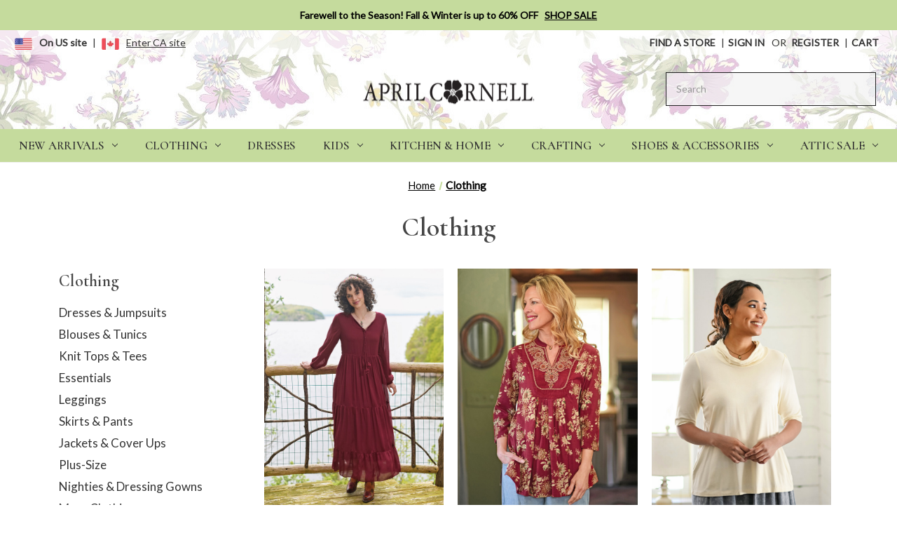

--- FILE ---
content_type: text/html; charset=UTF-8
request_url: https://www.aprilcornell.com/category/ladies/
body_size: 19003
content:


<!DOCTYPE html>
<html class="no-js" lang="en">
    <head>
        <title>Ladies | April Cornell: Floral Dresses, Romantic Designs</title>
        <link rel="dns-prefetch preconnect" href="https://cdn11.bigcommerce.com/s-xbrdxgmrv8" crossorigin><link rel="dns-prefetch preconnect" href="https://fonts.googleapis.com/" crossorigin><link rel="dns-prefetch preconnect" href="https://fonts.gstatic.com/" crossorigin>
        <meta name="description" content="April Cornell clothing means beautiful &amp; unique designs. Find elegant, feminine styles and fantastic florals for everyday. Wearable art inspired by nature!"><link rel='canonical' href='https://www.aprilcornell.com/category/ladies/' /><meta name='platform' content='bigcommerce.stencil' />
        
        

        <link href="https://cdn11.bigcommerce.com/s-xbrdxgmrv8/product_images/favicon.ico?t&#x3D;1715797775" rel="shortcut icon">
        <meta name="viewport" content="width=device-width, initial-scale=1">

        <style type="text/css" media="screen, print">
            @font-face {
                font-family: "Parisian";
                src: url("https://cdn11.bigcommerce.com/s-xbrdxgmrv8/content/ParisianScript.otf");
            }
        </style>

        <script>
            document.documentElement.className = document.documentElement.className.replace('no-js', 'js');
        </script>

        <script>
    function browserSupportsAllFeatures() {
        return window.Promise
            && window.fetch
            && window.URL
            && window.URLSearchParams
            && window.WeakMap
            // object-fit support
            && ('objectFit' in document.documentElement.style);
    }

    function loadScript(src) {
        var js = document.createElement('script');
        js.src = src;
        js.onerror = function () {
            console.error('Failed to load polyfill script ' + src);
        };
        document.head.appendChild(js);
    }

    if (!browserSupportsAllFeatures()) {
        loadScript('https://cdn11.bigcommerce.com/s-xbrdxgmrv8/stencil/87216ac0-753b-013e-1bfb-56993d1a1044/e/9cf15320-8c2f-013e-8e69-2a46533e5596/dist/theme-bundle.polyfills.js');
    }
</script>
        <script>window.consentManagerTranslations = `{"locale":"en","locales":{"consent_manager.data_collection_warning":"en","consent_manager.accept_all_cookies":"en","consent_manager.gdpr_settings":"en","consent_manager.data_collection_preferences":"en","consent_manager.manage_data_collection_preferences":"en","consent_manager.use_data_by_cookies":"en","consent_manager.data_categories_table":"en","consent_manager.allow":"en","consent_manager.accept":"en","consent_manager.deny":"en","consent_manager.dismiss":"en","consent_manager.reject_all":"en","consent_manager.category":"en","consent_manager.purpose":"en","consent_manager.functional_category":"en","consent_manager.functional_purpose":"en","consent_manager.analytics_category":"en","consent_manager.analytics_purpose":"en","consent_manager.targeting_category":"en","consent_manager.advertising_category":"en","consent_manager.advertising_purpose":"en","consent_manager.essential_category":"en","consent_manager.esential_purpose":"en","consent_manager.yes":"en","consent_manager.no":"en","consent_manager.not_available":"en","consent_manager.cancel":"en","consent_manager.save":"en","consent_manager.back_to_preferences":"en","consent_manager.close_without_changes":"en","consent_manager.unsaved_changes":"en","consent_manager.by_using":"en","consent_manager.agree_on_data_collection":"en","consent_manager.change_preferences":"en","consent_manager.cancel_dialog_title":"en","consent_manager.privacy_policy":"en","consent_manager.allow_category_tracking":"en","consent_manager.disallow_category_tracking":"en"},"translations":{"consent_manager.data_collection_warning":"We use cookies (and other similar technologies) to collect data to improve your shopping experience.","consent_manager.accept_all_cookies":"Accept All Cookies","consent_manager.gdpr_settings":"Settings","consent_manager.data_collection_preferences":"Website Data Collection Preferences","consent_manager.manage_data_collection_preferences":"Manage Website Data Collection Preferences","consent_manager.use_data_by_cookies":" uses data collected by cookies and JavaScript libraries to improve your shopping experience.","consent_manager.data_categories_table":"The table below outlines how we use this data by category. To opt out of a category of data collection, select 'No' and save your preferences.","consent_manager.allow":"Allow","consent_manager.accept":"Accept","consent_manager.deny":"Deny","consent_manager.dismiss":"Dismiss","consent_manager.reject_all":"Reject all","consent_manager.category":"Category","consent_manager.purpose":"Purpose","consent_manager.functional_category":"Functional","consent_manager.functional_purpose":"Enables enhanced functionality, such as videos and live chat. If you do not allow these, then some or all of these functions may not work properly.","consent_manager.analytics_category":"Analytics","consent_manager.analytics_purpose":"Provide statistical information on site usage, e.g., web analytics so we can improve this website over time.","consent_manager.targeting_category":"Targeting","consent_manager.advertising_category":"Advertising","consent_manager.advertising_purpose":"Used to create profiles or personalize content to enhance your shopping experience.","consent_manager.essential_category":"Essential","consent_manager.esential_purpose":"Essential for the site and any requested services to work, but do not perform any additional or secondary function.","consent_manager.yes":"Yes","consent_manager.no":"No","consent_manager.not_available":"N/A","consent_manager.cancel":"Cancel","consent_manager.save":"Save","consent_manager.back_to_preferences":"Back to Preferences","consent_manager.close_without_changes":"You have unsaved changes to your data collection preferences. Are you sure you want to close without saving?","consent_manager.unsaved_changes":"You have unsaved changes","consent_manager.by_using":"By using our website, you're agreeing to our","consent_manager.agree_on_data_collection":"By using our website, you're agreeing to the collection of data as described in our ","consent_manager.change_preferences":"You can change your preferences at any time","consent_manager.cancel_dialog_title":"Are you sure you want to cancel?","consent_manager.privacy_policy":"Privacy Policy","consent_manager.allow_category_tracking":"Allow [CATEGORY_NAME] tracking","consent_manager.disallow_category_tracking":"Disallow [CATEGORY_NAME] tracking"}}`;</script>

        <script>
            window.lazySizesConfig = window.lazySizesConfig || {};
            window.lazySizesConfig.loadMode = 1;
        </script>
        <script async src="https://cdn11.bigcommerce.com/s-xbrdxgmrv8/stencil/87216ac0-753b-013e-1bfb-56993d1a1044/e/9cf15320-8c2f-013e-8e69-2a46533e5596/dist/theme-bundle.head_async.js"></script>

        <link href="https://fonts.googleapis.com/css?family=Cormorant:600%7CLato:400,600,500&display=block" rel="stylesheet">

        <script async src="https://cdn11.bigcommerce.com/s-xbrdxgmrv8/stencil/87216ac0-753b-013e-1bfb-56993d1a1044/e/9cf15320-8c2f-013e-8e69-2a46533e5596/dist/theme-bundle.font.js"></script>

        <link data-stencil-stylesheet href="https://cdn11.bigcommerce.com/s-xbrdxgmrv8/stencil/87216ac0-753b-013e-1bfb-56993d1a1044/e/9cf15320-8c2f-013e-8e69-2a46533e5596/css/theme-56e844e0-d2b9-013e-b8f2-7e3236a52136.css" rel="stylesheet">

        <!-- Start Tracking Code for analytics_facebook -->

<script>
!function(f,b,e,v,n,t,s){if(f.fbq)return;n=f.fbq=function(){n.callMethod?n.callMethod.apply(n,arguments):n.queue.push(arguments)};if(!f._fbq)f._fbq=n;n.push=n;n.loaded=!0;n.version='2.0';n.queue=[];t=b.createElement(e);t.async=!0;t.src=v;s=b.getElementsByTagName(e)[0];s.parentNode.insertBefore(t,s)}(window,document,'script','https://connect.facebook.net/en_US/fbevents.js');

fbq('set', 'autoConfig', 'false', '485582724982194');
fbq('dataProcessingOptions', ['LDU'], 0, 0);
fbq('init', '485582724982194', {"external_id":"adef7fa8-7ddb-41b2-b731-a14d15000293"});
fbq('set', 'agent', 'bigcommerce', '485582724982194');

function trackEvents() {
    var pathName = window.location.pathname;

    fbq('track', 'PageView', {}, "");

    // Search events start -- only fire if the shopper lands on the /search.php page
    if (pathName.indexOf('/search.php') === 0 && getUrlParameter('search_query')) {
        fbq('track', 'Search', {
            content_type: 'product_group',
            content_ids: [],
            search_string: getUrlParameter('search_query')
        });
    }
    // Search events end

    // Wishlist events start -- only fire if the shopper attempts to add an item to their wishlist
    if (pathName.indexOf('/wishlist.php') === 0 && getUrlParameter('added_product_id')) {
        fbq('track', 'AddToWishlist', {
            content_type: 'product_group',
            content_ids: []
        });
    }
    // Wishlist events end

    // Lead events start -- only fire if the shopper subscribes to newsletter
    if (pathName.indexOf('/subscribe.php') === 0 && getUrlParameter('result') === 'success') {
        fbq('track', 'Lead', {});
    }
    // Lead events end

    // Registration events start -- only fire if the shopper registers an account
    if (pathName.indexOf('/login.php') === 0 && getUrlParameter('action') === 'account_created') {
        fbq('track', 'CompleteRegistration', {}, "");
    }
    // Registration events end

    

    function getUrlParameter(name) {
        var cleanName = name.replace(/[\[]/, '\[').replace(/[\]]/, '\]');
        var regex = new RegExp('[\?&]' + cleanName + '=([^&#]*)');
        var results = regex.exec(window.location.search);
        return results === null ? '' : decodeURIComponent(results[1].replace(/\+/g, ' '));
    }
}

if (window.addEventListener) {
    window.addEventListener("load", trackEvents, false)
}
</script>
<noscript><img height="1" width="1" style="display:none" alt="null" src="https://www.facebook.com/tr?id=485582724982194&ev=PageView&noscript=1&a=plbigcommerce1.2&eid="/></noscript>

<!-- End Tracking Code for analytics_facebook -->

<!-- Start Tracking Code for analytics_googleanalytics4 -->

<script data-cfasync="false" src="https://cdn11.bigcommerce.com/shared/js/google_analytics4_bodl_subscribers-358423becf5d870b8b603a81de597c10f6bc7699.js" integrity="sha256-gtOfJ3Avc1pEE/hx6SKj/96cca7JvfqllWA9FTQJyfI=" crossorigin="anonymous"></script>
<script data-cfasync="false">
  (function () {
    window.dataLayer = window.dataLayer || [];

    function gtag(){
        dataLayer.push(arguments);
    }

    function initGA4(event) {
         function setupGtag() {
            function configureGtag() {
                gtag('js', new Date());
                gtag('set', 'developer_id.dMjk3Nj', true);
                gtag('config', 'G-KHQBNH5CHT');
            }

            var script = document.createElement('script');

            script.src = 'https://www.googletagmanager.com/gtag/js?id=G-KHQBNH5CHT';
            script.async = true;
            script.onload = configureGtag;

            document.head.appendChild(script);
        }

        setupGtag();

        if (typeof subscribeOnBodlEvents === 'function') {
            subscribeOnBodlEvents('G-KHQBNH5CHT', false);
        }

        window.removeEventListener(event.type, initGA4);
    }

    

    var eventName = document.readyState === 'complete' ? 'consentScriptsLoaded' : 'DOMContentLoaded';
    window.addEventListener(eventName, initGA4, false);
  })()
</script>

<!-- End Tracking Code for analytics_googleanalytics4 -->

<!-- Start Tracking Code for analytics_siteverification -->

<meta name="p:domain_verify" content="1a97e79d53ed36d2998c9d05b26e6120"/>

<!-- End Tracking Code for analytics_siteverification -->


<script type="text/javascript" src="https://checkout-sdk.bigcommerce.com/v1/loader.js" defer ></script>
<script type="text/javascript">
fbq('track', 'ViewCategory', {"content_ids":[],"content_type":"product_group","content_category":"Clothing"});
</script>
<script type="text/javascript">
var BCData = {};
</script>
<!-- Global site tag (gtag.js) - Google Ads: 1000964219 -->
<script async src="https://www.googletagmanager.com/gtag/js?id=AW-1000964219"></script>
<script>
  window.dataLayer = window.dataLayer || [];
  function gtag(){dataLayer.push(arguments);}
  gtag('js', new Date());
  gtag('config', 'AW-1000964219');
</script><!-- Bing UET -->
<script>(function(w,d,t,r,u){var f,n,i;w[u]=w[u]||[],f=function(){var o={ti:"4038805"};o.q=w[u],w[u]=new UET(o),w[u].push("pageLoad")},n=d.createElement(t),n.src=r,n.async=1,n.onload=n.onreadystatechange=function(){var s=this.readyState;s&&s!=="loaded"&&s!=="complete"||(f(),n.onload=n.onreadystatechange=null)},i=d.getElementsByTagName(t)[0],i.parentNode.insertBefore(n,i)})(window,document,"script","//bat.bing.com/bat.js","uetq");</script><!-- Pinterest Tag -->
<script>
!function(e){if(!window.pintrk){window.pintrk = function () {
window.pintrk.queue.push(Array.prototype.slice.call(arguments))};var
  n=window.pintrk;n.queue=[],n.version="3.0";var
  t=document.createElement("script");t.async=!0,t.src=e;var
  r=document.getElementsByTagName("script")[0];
  r.parentNode.insertBefore(t,r)}}("https://s.pinimg.com/ct/core.js");
pintrk('load', '2612887410181', {em: '%%GLOBAL_BillingEmail%%'});
pintrk('page');
</script>
<!-- end Pinterest Tag -->
 <script data-cfasync="false" src="https://microapps.bigcommerce.com/bodl-events/1.9.4/index.js" integrity="sha256-Y0tDj1qsyiKBRibKllwV0ZJ1aFlGYaHHGl/oUFoXJ7Y=" nonce="" crossorigin="anonymous"></script>
 <script data-cfasync="false" nonce="">

 (function() {
    function decodeBase64(base64) {
       const text = atob(base64);
       const length = text.length;
       const bytes = new Uint8Array(length);
       for (let i = 0; i < length; i++) {
          bytes[i] = text.charCodeAt(i);
       }
       const decoder = new TextDecoder();
       return decoder.decode(bytes);
    }
    window.bodl = JSON.parse(decodeBase64("[base64]"));
 })()

 </script>

<script nonce="">
(function () {
    var xmlHttp = new XMLHttpRequest();

    xmlHttp.open('POST', 'https://bes.gcp.data.bigcommerce.com/nobot');
    xmlHttp.setRequestHeader('Content-Type', 'application/json');
    xmlHttp.send('{"store_id":"1003115627","timezone_offset":"-4.0","timestamp":"2026-01-19T09:24:51.07477600Z","visit_id":"544098e0-2a17-4105-88db-d87868b77641","channel_id":1}');
})();
</script>


    </head>
    <body class="retail"">
            <div class="desktop-home-login mobile-home-login">
                <div class="home-login-row">
                    <form action="/login.php?action=check_login" method="post">
                        <div class="home-login-box">
                            <div class="home-login-left">
                                <div class="inner-home-login-left">
                                    <h3>Login To Your Account</h3>
                                    <div class="home-account-link">
                                        <a href="/login.php?action&#x3D;reset_password">Forgot your account info?</a>
                                        <a href="/login.php?action&#x3D;create_account"><strong>► Create Account</strong></a>
                                    </div>
                                </div>
                            </div>
                            <div class="home-login-right">
                                <div class="inner-field-block">
                                    <div class="field-block login-username">
                                        <label for=""><span>*</span> Email Address:</label>
                                        <input type="email" name="login_email" value="">
                                    </div>
                                    <div class="field-block login-password">

                                            <label for=""><span>*</span> Password:</label>
                                            <div class="login-password-inner">
                                                <input type="password"  name="login_pass" value="">
                                                <div class="controlset"> <span>Keep me logged in</span>
                                                    <input name="keep_login" type="checkbox" value="1">
                                                </div>
                                            </div>
                                    </div>
                                </div>
                                <div class="inner-field-btn">
                                    <div class="field-block login-btn">
                                        <input id="login_btn" type="submit" name="login_submit" value="Log In" class="btn btn-default">
                                    </div>
                                </div>
                            </div>
                        </div>
                    </form>
                </div>
            </div>
        <div class="banners" data-banner-location="top">
            <div class="banner">
                <p>
                    <span style="color: #000000;">
                        <strong>Farewell to the Season! Fall & Winter is up to 60% OFF </strong>
                    </span> &nbsp;
                    <a href="/category/sale/" style="color: #000000;">
                        <strong>SHOP SALE</strong>
                    </a>
                </p>
            </div>
        </div>

        <svg data-src="https://cdn11.bigcommerce.com/s-xbrdxgmrv8/stencil/87216ac0-753b-013e-1bfb-56993d1a1044/e/9cf15320-8c2f-013e-8e69-2a46533e5596/img/icon-sprite.svg" class="icons-svg-sprite"></svg>

        <div data-content-region="header_top--global"><div data-layout-id="0fff8cc2-8b40-42ef-ad64-09c834298ffb">       <div data-sub-layout-container="0c8f68f0-e9d0-49c0-8c84-adc917b8de26" data-layout-name="Layout">
    <style data-container-styling="0c8f68f0-e9d0-49c0-8c84-adc917b8de26">
        [data-sub-layout-container="0c8f68f0-e9d0-49c0-8c84-adc917b8de26"] {
            box-sizing: border-box;
            display: flex;
            flex-wrap: wrap;
            z-index: 0;
            position: relative;
            height: ;
            padding-top: 0px;
            padding-right: 0px;
            padding-bottom: 0px;
            padding-left: 0px;
            margin-top: 0px;
            margin-right: 0px;
            margin-bottom: 0px;
            margin-left: 0px;
            border-width: 0px;
            border-style: solid;
            border-color: #333333;
        }

        [data-sub-layout-container="0c8f68f0-e9d0-49c0-8c84-adc917b8de26"]:after {
            display: block;
            position: absolute;
            top: 0;
            left: 0;
            bottom: 0;
            right: 0;
            background-size: cover;
            z-index: auto;
        }
    </style>

    <div data-sub-layout="46bbcfc2-1b8a-4ce8-a090-1406f5d00cf0">
        <style data-column-styling="46bbcfc2-1b8a-4ce8-a090-1406f5d00cf0">
            [data-sub-layout="46bbcfc2-1b8a-4ce8-a090-1406f5d00cf0"] {
                display: flex;
                flex-direction: column;
                box-sizing: border-box;
                flex-basis: 100%;
                max-width: 100%;
                z-index: 0;
                position: relative;
                height: ;
                padding-top: 0px;
                padding-right: 0px;
                padding-bottom: 0px;
                padding-left: 0px;
                margin-top: 0px;
                margin-right: 0px;
                margin-bottom: 0px;
                margin-left: 0px;
                border-width: 0px;
                border-style: solid;
                border-color: #333333;
                justify-content: center;
            }
            [data-sub-layout="46bbcfc2-1b8a-4ce8-a090-1406f5d00cf0"]:after {
                display: block;
                position: absolute;
                top: 0;
                left: 0;
                bottom: 0;
                right: 0;
                background-size: cover;
                z-index: auto;
            }
            @media only screen and (max-width: 700px) {
                [data-sub-layout="46bbcfc2-1b8a-4ce8-a090-1406f5d00cf0"] {
                    flex-basis: 100%;
                    max-width: 100%;
                }
            }
        </style>
    </div>
</div>

</div></div>
<header class="header" role="banner" style="background-image:url('https://cdn11.bigcommerce.com/s-xbrdxgmrv8/images/stencil/original/image-manager/website-header-background.jpg');">
    <a href="#" class="mobileMenu-toggle" data-mobile-menu-toggle="menu">
        <span class="mobileMenu-toggleIcon">Toggle menu</span>
    </a>
    <nav class="navUser">
        
    <ul class="navUser-section navUser-section--alt tt-navUser-section-left">
        <li class="navUser-item tt-header-flags">
            <span class="tt-header-flags-us active">
                <img src="https://cdn11.bigcommerce.com/s-xbrdxgmrv8/stencil/87216ac0-753b-013e-1bfb-56993d1a1044/e/9cf15320-8c2f-013e-8e69-2a46533e5596/img/icon-US-flag.webp" class="tt-header-flags-img" alt="On US site" />On US site
            </span>
            <span class="tt-header-topbar-spacing">|</span>
            <span class="tt-header-flags-ca">
                <a href="https://www.aprilcornell.ca/" target="_blank" class="navUser-action">
                    <img src="https://cdn11.bigcommerce.com/s-xbrdxgmrv8/stencil/87216ac0-753b-013e-1bfb-56993d1a1044/e/9cf15320-8c2f-013e-8e69-2a46533e5596/img/icon-Canada-flag.webp" class="tt-header-flags-img" alt="Enter Canada site" />Enter CA site
                </a>
            </span>
        </li>
    </ul>


    <ul class="navUser-section navUser-section--alt">
        <li class="navUser-item tt-header-find-store">
            <a href="/store-locations/" class="navUser-action">
                <!--<img src="https://cdn11.bigcommerce.com/s-xbrdxgmrv8/stencil/87216ac0-753b-013e-1bfb-56993d1a1044/e/9cf15320-8c2f-013e-8e69-2a46533e5596/img/icon-location.png" class="tt-header-find-store-img" alt="Find a Store" />-->Find a Store
            </a>
            <span class="tt-header-topbar-spacing">|</span>
         </li>
        <li class="navUser-item">
            <a class="navUser-action navUser-item--compare"
               href="/compare"
               data-compare-nav
               aria-label="Compare"
            >
                Compare <span class="countPill countPill--positive countPill--alt"></span>
            </a>
        </li>
        <!--<li class="navUser-item">
            <button class="navUser-action navUser-action--quickSearch"
               type="button"
               id="quick-search-expand"
               data-search="quickSearch"
               aria-controls="quickSearch"
               aria-label="Search"
            >
                Search

            </button>
            <span class="tt-header-topbar-spacing">|</span>
        </li>-->
        <li class="navUser-item navUser-item--account">
                <a class="navUser-action"
                   href="/login.php"
                   aria-label="Sign in"
                >
                    Sign in
                </a>
                    <span class="navUser-or">or</span>
                    <a class="navUser-action"
                       href="/login.php?action&#x3D;create_account"
                       aria-label="Register"
                    >
                        Register
                    </a>
            <span class="tt-header-topbar-spacing">|</span>
        </li>
        <li class="navUser-item navUser-item--cart">
            <a class="navUser-action"
               data-cart-preview
               data-dropdown="cart-preview-dropdown"
               data-options="align:right"
               href="/cart.php"
               aria-label="Cart with 0 items"
            >
                <span class="navUser-item-cartLabel">Cart</span>
                <span class="countPill cart-quantity"></span>
            </a>

            <div class="dropdown-menu" id="cart-preview-dropdown" data-dropdown-content aria-hidden="true"></div>
        </li>
    </ul>
    <!--<div class="dropdown dropdown--quickSearch" id="quickSearch" aria-hidden="true" data-prevent-quick-search-close>
        <div class="container">
    <form class="form" onsubmit="return false" data-url="/search.php" data-quick-search-form>
        <fieldset class="form-fieldset">
            <div class="form-field">
                <label class="is-srOnly" for="nav-quick-search">Search</label>
                <input class="form-input"
                       data-search-quick
                       name="nav-quick-search"
                       id="nav-quick-search"
                       data-error-message="Search field cannot be empty."
                       placeholder="Search"
                       autocomplete="off"
                >
                <button class="tt-search-submit-button" type="submit" value="">
                    <i class="tt-quicksearch-icon"></i>
                </button>
            </div>
        </fieldset>
    </form>
    <section class="quickSearchResults" id="tt-quickSearchResults" data-bind="html: results"></section>
    <p role="status"
       aria-live="polite"
       class="aria-description--hidden"
       data-search-aria-message-predefined-text="product results for"
    ></p>
</div>
    </div>-->
</nav>
    <div class="tt-logo-search">
            <div class="header-logo header-logo--center">
                <a href="https://www.aprilcornell.com/" class="header-logo__link" data-header-logo-link>
        <div class="header-logo-image-container">
            <img class="header-logo-image"
                 src="https://cdn11.bigcommerce.com/s-xbrdxgmrv8/images/stencil/250x100/ac_logotpe-horizontal-black_new_1721847408__52375.original.png"
                 srcset="https://cdn11.bigcommerce.com/s-xbrdxgmrv8/images/stencil/250x100/ac_logotpe-horizontal-black_new_1721847408__52375.original.png 1x, https://cdn11.bigcommerce.com/s-xbrdxgmrv8/images/stencil/500x200/ac_logotpe-horizontal-black_new_1721847408__52375.original.png 2x"
                 alt="April Cornell"
                 title="April Cornell">
        </div>
</a>
            </div>

        <div class="tt-quickSearch" aria-hidden="true" data-prevent-quick-search-close>
            <div class="container">
    <form class="form" onsubmit="return false" data-url="/search.php" data-quick-search-form>
        <fieldset class="form-fieldset">
            <div class="form-field">
                <label class="is-srOnly" for="nav-quick-search">Search</label>
                <input class="form-input"
                       data-search-quick
                       name="nav-quick-search"
                       id="nav-quick-search"
                       data-error-message="Search field cannot be empty."
                       placeholder="Search"
                       autocomplete="off"
                >
                <button class="tt-search-submit-button" type="submit" value="">
                    <i class="tt-quicksearch-icon"></i>
                </button>
            </div>
        </fieldset>
    </form>
    <section class="quickSearchResults" id="tt-quickSearchResults" data-bind="html: results"></section>
    <p role="status"
       aria-live="polite"
       class="aria-description--hidden"
       data-search-aria-message-predefined-text="product results for"
    ></p>
</div>
        </div>
    </div>
    <div class="navPages-container" id="menu" data-menu>
        <nav class="navPages">
    <div class="navPages-quickSearch">
        <div class="container">
    <form class="form" onsubmit="return false" data-url="/search.php" data-quick-search-form>
        <fieldset class="form-fieldset">
            <div class="form-field">
                <label class="is-srOnly" for="nav-menu-quick-search">Search</label>
                <input class="form-input"
                       data-search-quick
                       name="nav-menu-quick-search"
                       id="nav-menu-quick-search"
                       data-error-message="Search field cannot be empty."
                       placeholder="Search"
                       autocomplete="off"
                >
                <button class="tt-search-submit-button" type="submit" value="">
                    <i class="tt-quicksearch-icon"></i>
                </button>
            </div>
        </fieldset>
    </form>
    <section class="quickSearchResults" id="tt-quickSearchResults" data-bind="html: results"></section>
    <p role="status"
       aria-live="polite"
       class="aria-description--hidden"
       data-search-aria-message-predefined-text="product results for"
    ></p>
</div>
    </div>
    <ul id="navPagesMenu" class="navPages-list tt-header-navPages-list">
        <!-- Custom Link Dresses-->
        <li class="navPages-item custom-link">
            <a class="navPages-action" href="/category/dresses/" aria-label="Dresses & Jumpsuits">Dresses</a>
        </li>

            <li class="navPages-item category-item">
                <a class="navPages-action has-subMenu ForDesktopNav" href="https://www.aprilcornell.com/category/new-arrivals/">
    New Arrivals <i class="icon navPages-action-moreIcon" aria-hidden="true"><svg><use xlink:href="#icon-chevron-down" /></svg></i>
 </a>
  
 <a class="navPages-action has-subMenu ForMobileNav" href="https://www.aprilcornell.com/category/new-arrivals/" data-collapsible="navPages-25" style="display:none">
    New Arrivals <i class="icon navPages-action-moreIcon" aria-hidden="true"><svg><use xlink:href="#icon-chevron-down" /></svg></i>
 </a>
<div class="navPage-subMenu" id="navPages-25" aria-hidden="true" tabindex="-1">
    <ul class="navPage-subMenu-list">
        <!-- <li class="navPage-subMenu-item">
            <a class="navPage-subMenu-action navPages-action"
               href="https://www.aprilcornell.com/category/new-arrivals/"
               aria-label="All New Arrivals"
            >
                All New Arrivals
            </a>
        </li> -->
            <li class="navPage-subMenu-item">
                    <a class="navPage-subMenu-action navPages-action"
                       href="https://www.aprilcornell.com/category/ladies-new-arrivals/"
                       aria-label="Clothing"
                    >
                        Clothing
                    </a>
            </li>
            <li class="navPage-subMenu-item">
                    <a class="navPage-subMenu-action navPages-action"
                       href="https://www.aprilcornell.com/category/girls-new-arrivals/"
                       aria-label="Kids"
                    >
                        Kids
                    </a>
            </li>
            <li class="navPage-subMenu-item">
                    <a class="navPage-subMenu-action navPages-action"
                       href="https://www.aprilcornell.com/category/linens-new-arrivals/"
                       aria-label="Linens &amp; Kitchen"
                    >
                        Linens &amp; Kitchen
                    </a>
            </li>
            <li class="navPage-subMenu-item">
                    <a class="navPage-subMenu-action navPages-action"
                       href="https://www.aprilcornell.com/category/home-new-arrivals/"
                       aria-label="Your Home"
                    >
                        Your Home
                    </a>
            </li>
            <li class="navPage-subMenu-item">
                    <a class="navPage-subMenu-action navPages-action"
                       href="https://www.aprilcornell.com/category/accessories-new-arrivals/"
                       aria-label="Shoes &amp; Accessories"
                    >
                        Shoes &amp; Accessories
                    </a>
            </li>
            <li class="navPage-subMenu-item">
                    <a class="navPage-subMenu-action navPages-action"
                       href="https://www.aprilcornell.com/category/mens-new-arrivals/"
                       aria-label="Mens"
                    >
                        Mens
                    </a>
            </li>
    </ul>
</div>
            </li>
            <li class="navPages-item category-item">
                <a class="navPages-action has-subMenu activePage ForDesktopNav" href="https://www.aprilcornell.com/category/ladies/">
    Clothing <i class="icon navPages-action-moreIcon" aria-hidden="true"><svg><use xlink:href="#icon-chevron-down" /></svg></i>
 </a>
  
 <a class="navPages-action has-subMenu activePage ForMobileNav" href="https://www.aprilcornell.com/category/ladies/" data-collapsible="navPages-32" style="display:none">
    Clothing <i class="icon navPages-action-moreIcon" aria-hidden="true"><svg><use xlink:href="#icon-chevron-down" /></svg></i>
 </a>
<div class="navPage-subMenu" id="navPages-32" aria-hidden="true" tabindex="-1">
    <ul class="navPage-subMenu-list">
        <!-- <li class="navPage-subMenu-item">
            <a class="navPage-subMenu-action navPages-action"
               href="https://www.aprilcornell.com/category/ladies/"
               aria-label="All Clothing"
            >
                All Clothing
            </a>
        </li> -->
            <li class="navPage-subMenu-item">
                    <a class="navPage-subMenu-action navPages-action"
                       href="https://www.aprilcornell.com/category/dresses/"
                       aria-label="Dresses &amp; Jumpsuits"
                    >
                        Dresses &amp; Jumpsuits
                    </a>
            </li>
            <li class="navPage-subMenu-item">
                    <a class="navPage-subMenu-action navPages-action"
                       href="https://www.aprilcornell.com/category/blouses/"
                       aria-label="Blouses &amp; Tunics"
                    >
                        Blouses &amp; Tunics
                    </a>
            </li>
            <li class="navPage-subMenu-item">
                    <a class="navPage-subMenu-action navPages-action"
                       href="https://www.aprilcornell.com/category/knits-tees/"
                       aria-label="Knit Tops &amp; Tees"
                    >
                        Knit Tops &amp; Tees
                    </a>
            </li>
            <li class="navPage-subMenu-item">
                    <a class="navPage-subMenu-action navPages-action"
                       href="https://www.aprilcornell.com/category/underpinnings/"
                       aria-label="Essentials"
                    >
                        Essentials
                    </a>
            </li>
            <li class="navPage-subMenu-item">
                    <a class="navPage-subMenu-action navPages-action"
                       href="https://www.aprilcornell.com/category/leggings/"
                       aria-label="Leggings"
                    >
                        Leggings
                    </a>
            </li>
            <li class="navPage-subMenu-item">
                    <a class="navPage-subMenu-action navPages-action"
                       href="https://www.aprilcornell.com/category/skirts-pants/"
                       aria-label="Skirts &amp; Pants"
                    >
                        Skirts &amp; Pants
                    </a>
            </li>
            <li class="navPage-subMenu-item">
                    <a class="navPage-subMenu-action navPages-action"
                       href="https://www.aprilcornell.com/category/outerwear/"
                       aria-label="Jackets &amp; Cover Ups"
                    >
                        Jackets &amp; Cover Ups
                    </a>
            </li>
            <li class="navPage-subMenu-item">
                    <a class="navPage-subMenu-action navPages-action"
                       href="https://www.aprilcornell.com/category/plus-size/"
                       aria-label="Plus-Size"
                    >
                        Plus-Size
                    </a>
            </li>
            <li class="navPage-subMenu-item">
                    <a class="navPage-subMenu-action navPages-action"
                       href="https://www.aprilcornell.com/category/nightwear/"
                       aria-label="Nighties &amp; Dressing Gowns"
                    >
                        Nighties &amp; Dressing Gowns
                    </a>
            </li>
            <li class="navPage-subMenu-item">
                    <a class="navPage-subMenu-action navPages-action"
                       href="https://www.aprilcornell.com/category/mens/"
                       aria-label="Mens Clothing"
                    >
                        Mens Clothing
                    </a>
            </li>
            <li class="navPage-subMenu-item">
                    <a class="navPage-subMenu-action navPages-action has-subMenu"
                       href="https://www.aprilcornell.com/category/wardrobe-collections/"
                       aria-label="Wardrobe Collections"
                    >
                        Wardrobe Collections
                        <span class="collapsible-icon-wrapper"
                            data-collapsible="navPages-42"
                            data-collapsible-disabled-breakpoint="medium"
                            data-collapsible-disabled-state="open"
                            data-collapsible-enabled-state="closed"
                        >
                            <i class="icon navPages-action-moreIcon" aria-hidden="true">
                                <svg><use href="#icon-chevron-down" /></svg>
                            </i>
                        </span>
                    </a>
                    <ul class="navPage-childList" id="navPages-42">
                            <li class="navPage-childList-item">
                                <a class="navPage-childList-action navPages-action"
                                    href="https://www.aprilcornell.com/category/wardrobe-collection-1/"
                                    aria-label="Adirondack Getaway"
                                >
                                    Adirondack Getaway
                                </a>
                            </li>
                            <li class="navPage-childList-item">
                                <a class="navPage-childList-action navPages-action"
                                    href="https://www.aprilcornell.com/category/wardrobe-collection-2/"
                                    aria-label="Amethyst Daydreams"
                                >
                                    Amethyst Daydreams
                                </a>
                            </li>
                            <li class="navPage-childList-item">
                                <a class="navPage-childList-action navPages-action"
                                    href="https://www.aprilcornell.com/category/wardrobe-collection-4/"
                                    aria-label="Apple Cobbler"
                                >
                                    Apple Cobbler
                                </a>
                            </li>
                    </ul>
            </li>
    </ul>
</div>
            </li>
            <li class="navPages-item category-item">
                <a class="navPages-action has-subMenu ForDesktopNav" href="https://www.aprilcornell.com/category/baby-girls/">
    Kids <i class="icon navPages-action-moreIcon" aria-hidden="true"><svg><use xlink:href="#icon-chevron-down" /></svg></i>
 </a>
  
 <a class="navPages-action has-subMenu ForMobileNav" href="https://www.aprilcornell.com/category/baby-girls/" data-collapsible="navPages-46" style="display:none">
    Kids <i class="icon navPages-action-moreIcon" aria-hidden="true"><svg><use xlink:href="#icon-chevron-down" /></svg></i>
 </a>
<div class="navPage-subMenu" id="navPages-46" aria-hidden="true" tabindex="-1">
    <ul class="navPage-subMenu-list">
        <!-- <li class="navPage-subMenu-item">
            <a class="navPage-subMenu-action navPages-action"
               href="https://www.aprilcornell.com/category/baby-girls/"
               aria-label="All Kids"
            >
                All Kids
            </a>
        </li> -->
            <li class="navPage-subMenu-item">
                    <a class="navPage-subMenu-action navPages-action"
                       href="https://www.aprilcornell.com/category/baby/"
                       aria-label="Baby"
                    >
                        Baby
                    </a>
            </li>
            <li class="navPage-subMenu-item">
                    <a class="navPage-subMenu-action navPages-action"
                       href="https://www.aprilcornell.com/category/girls/"
                       aria-label="Kids"
                    >
                        Kids
                    </a>
            </li>
            <li class="navPage-subMenu-item">
                    <a class="navPage-subMenu-action navPages-action"
                       href="https://www.aprilcornell.com/category/young-ladies/"
                       aria-label="Young Adult"
                    >
                        Young Adult
                    </a>
            </li>
            <li class="navPage-subMenu-item">
                    <a class="navPage-subMenu-action navPages-action"
                       href="https://www.aprilcornell.com/category/mommy-and-me/"
                       aria-label="Family Styles"
                    >
                        Family Styles
                    </a>
            </li>
            <li class="navPage-subMenu-item">
                    <a class="navPage-subMenu-action navPages-action"
                       href="https://www.aprilcornell.com/category/dolls/"
                       aria-label="Dolls"
                    >
                        Dolls
                    </a>
            </li>
    </ul>
</div>
            </li>
            <li class="navPages-item category-item">
                <a class="navPages-action has-subMenu ForDesktopNav" href="https://www.aprilcornell.com/category/linens/">
    Kitchen &amp; Home <i class="icon navPages-action-moreIcon" aria-hidden="true"><svg><use xlink:href="#icon-chevron-down" /></svg></i>
 </a>
  
 <a class="navPages-action has-subMenu ForMobileNav" href="https://www.aprilcornell.com/category/linens/" data-collapsible="navPages-47" style="display:none">
    Kitchen &amp; Home <i class="icon navPages-action-moreIcon" aria-hidden="true"><svg><use xlink:href="#icon-chevron-down" /></svg></i>
 </a>
<div class="navPage-subMenu" id="navPages-47" aria-hidden="true" tabindex="-1">
    <ul class="navPage-subMenu-list">
        <!-- <li class="navPage-subMenu-item">
            <a class="navPage-subMenu-action navPages-action"
               href="https://www.aprilcornell.com/category/linens/"
               aria-label="All Kitchen &amp; Home"
            >
                All Kitchen &amp; Home
            </a>
        </li> -->
            <li class="navPage-subMenu-item">
                    <a class="navPage-subMenu-action navPages-action"
                       href="https://www.aprilcornell.com/category/kitchen-accessories/"
                       aria-label="Aprons &amp; Kitchen Accessories"
                    >
                        Aprons &amp; Kitchen Accessories
                    </a>
            </li>
            <li class="navPage-subMenu-item">
                    <a class="navPage-subMenu-action navPages-action"
                       href="https://www.aprilcornell.com/category/linens-tablecloths/"
                       aria-label="Tablecloths"
                    >
                        Tablecloths
                    </a>
            </li>
            <li class="navPage-subMenu-item">
                    <a class="navPage-subMenu-action navPages-action"
                       href="https://www.aprilcornell.com/category/napkins/"
                       aria-label="Napkins"
                    >
                        Napkins
                    </a>
            </li>
            <li class="navPage-subMenu-item">
                    <a class="navPage-subMenu-action navPages-action"
                       href="https://www.aprilcornell.com/category/placemats-runners/"
                       aria-label="Placemats and Runners"
                    >
                        Placemats and Runners
                    </a>
            </li>
            <li class="navPage-subMenu-item">
                    <a class="navPage-subMenu-action navPages-action"
                       href="https://www.aprilcornell.com/category/cushions/"
                       aria-label="Cushions"
                    >
                        Cushions
                    </a>
            </li>
            <li class="navPage-subMenu-item">
                    <a class="navPage-subMenu-action navPages-action"
                       href="https://www.aprilcornell.com/category/bundles/"
                       aria-label="Gift Sets"
                    >
                        Gift Sets
                    </a>
            </li>
            <li class="navPage-subMenu-item">
                    <a class="navPage-subMenu-action navPages-action"
                       href="https://www.aprilcornell.com/category/tea-towels/"
                       aria-label="Tea Towels &amp; Tea Cozies"
                    >
                        Tea Towels &amp; Tea Cozies
                    </a>
            </li>
            <li class="navPage-subMenu-item">
                    <a class="navPage-subMenu-action navPages-action"
                       href="https://www.aprilcornell.com/category/decor/"
                       aria-label="Tableware &amp; Decor"
                    >
                        Tableware &amp; Decor
                    </a>
            </li>
            <li class="navPage-subMenu-item">
                    <a class="navPage-subMenu-action navPages-action"
                       href="https://www.aprilcornell.com/category/bedding/"
                       aria-label="Bedding"
                    >
                        Bedding
                    </a>
            </li>
            <li class="navPage-subMenu-item">
                    <a class="navPage-subMenu-action navPages-action"
                       href="https://www.aprilcornell.com/category/curtains/"
                       aria-label="Curtains"
                    >
                        Curtains
                    </a>
            </li>
            <li class="navPage-subMenu-item">
                    <a class="navPage-subMenu-action navPages-action has-subMenu"
                       href="https://www.aprilcornell.com/category/linens-collections/"
                       aria-label="Collections"
                    >
                        Collections
                        <span class="collapsible-icon-wrapper"
                            data-collapsible="navPages-76"
                            data-collapsible-disabled-breakpoint="medium"
                            data-collapsible-disabled-state="open"
                            data-collapsible-enabled-state="closed"
                        >
                            <i class="icon navPages-action-moreIcon" aria-hidden="true">
                                <svg><use href="#icon-chevron-down" /></svg>
                            </i>
                        </span>
                    </a>
                    <ul class="navPage-childList" id="navPages-76">
                            <li class="navPage-childList-item">
                                <a class="navPage-childList-action navPages-action"
                                    href="https://www.aprilcornell.com/category/linens-collection-1/"
                                    aria-label="State Fair"
                                >
                                    State Fair
                                </a>
                            </li>
                            <li class="navPage-childList-item">
                                <a class="navPage-childList-action navPages-action"
                                    href="https://www.aprilcornell.com/category/linens-collection-2/"
                                    aria-label="Cozy Cottage"
                                >
                                    Cozy Cottage
                                </a>
                            </li>
                            <li class="navPage-childList-item">
                                <a class="navPage-childList-action navPages-action"
                                    href="https://www.aprilcornell.com/category/linens-collection-3/"
                                    aria-label="Soulful Blues"
                                >
                                    Soulful Blues
                                </a>
                            </li>
                    </ul>
            </li>
    </ul>
</div>
            </li>
            <li class="navPages-item category-item">
                <a class="navPages-action has-subMenu ForDesktopNav" href="https://www.aprilcornell.com/category/crafting/">
    Crafting <i class="icon navPages-action-moreIcon" aria-hidden="true"><svg><use xlink:href="#icon-chevron-down" /></svg></i>
 </a>
  
 <a class="navPages-action has-subMenu ForMobileNav" href="https://www.aprilcornell.com/category/crafting/" data-collapsible="navPages-49" style="display:none">
    Crafting <i class="icon navPages-action-moreIcon" aria-hidden="true"><svg><use xlink:href="#icon-chevron-down" /></svg></i>
 </a>
<div class="navPage-subMenu" id="navPages-49" aria-hidden="true" tabindex="-1">
    <ul class="navPage-subMenu-list">
        <!-- <li class="navPage-subMenu-item">
            <a class="navPage-subMenu-action navPages-action"
               href="https://www.aprilcornell.com/category/crafting/"
               aria-label="All Crafting"
            >
                All Crafting
            </a>
        </li> -->
            <li class="navPage-subMenu-item">
                    <a class="navPage-subMenu-action navPages-action"
                       href="https://www.aprilcornell.com/category/fabric-by-the-yard/"
                       aria-label="Fabric By the Yard"
                    >
                        Fabric By the Yard
                    </a>
            </li>
            <li class="navPage-subMenu-item">
                    <a class="navPage-subMenu-action navPages-action"
                       href="https://www.aprilcornell.com/category/aprils-artwork/"
                       aria-label="Original Artworks"
                    >
                        Original Artworks
                    </a>
            </li>
            <li class="navPage-subMenu-item">
                    <a class="navPage-subMenu-action navPages-action"
                       href="https://www.aprilcornell.com/category/sewing/"
                       aria-label="Sewing &amp; Crafts"
                    >
                        Sewing &amp; Crafts
                    </a>
            </li>
            <li class="navPage-subMenu-item">
                    <a class="navPage-subMenu-action navPages-action"
                       href="https://www.aprilcornell.com/category/art-essentials/"
                       aria-label="Painting and Drawing"
                    >
                        Painting and Drawing
                    </a>
            </li>
    </ul>
</div>
            </li>
            <li class="navPages-item category-item">
                <a class="navPages-action has-subMenu ForDesktopNav" href="https://www.aprilcornell.com/category/accessories/">
    Shoes &amp; Accessories <i class="icon navPages-action-moreIcon" aria-hidden="true"><svg><use xlink:href="#icon-chevron-down" /></svg></i>
 </a>
  
 <a class="navPages-action has-subMenu ForMobileNav" href="https://www.aprilcornell.com/category/accessories/" data-collapsible="navPages-44" style="display:none">
    Shoes &amp; Accessories <i class="icon navPages-action-moreIcon" aria-hidden="true"><svg><use xlink:href="#icon-chevron-down" /></svg></i>
 </a>
<div class="navPage-subMenu" id="navPages-44" aria-hidden="true" tabindex="-1">
    <ul class="navPage-subMenu-list">
        <!-- <li class="navPage-subMenu-item">
            <a class="navPage-subMenu-action navPages-action"
               href="https://www.aprilcornell.com/category/accessories/"
               aria-label="All Shoes &amp; Accessories"
            >
                All Shoes &amp; Accessories
            </a>
        </li> -->
            <li class="navPage-subMenu-item">
                    <a class="navPage-subMenu-action navPages-action"
                       href="https://www.aprilcornell.com/category/bags/"
                       aria-label="Bags"
                    >
                        Bags
                    </a>
            </li>
            <li class="navPage-subMenu-item">
                    <a class="navPage-subMenu-action navPages-action"
                       href="https://www.aprilcornell.com/category/hats-scarves/"
                       aria-label="Hats &amp; Scarves"
                    >
                        Hats &amp; Scarves
                    </a>
            </li>
            <li class="navPage-subMenu-item">
                    <a class="navPage-subMenu-action navPages-action"
                       href="https://www.aprilcornell.com/category/hosiery/"
                       aria-label="Hosiery"
                    >
                        Hosiery
                    </a>
            </li>
            <li class="navPage-subMenu-item">
                    <a class="navPage-subMenu-action navPages-action"
                       href="https://www.aprilcornell.com/category/jewelry/"
                       aria-label="Jewelry"
                    >
                        Jewelry
                    </a>
            </li>
            <li class="navPage-subMenu-item">
                    <a class="navPage-subMenu-action navPages-action"
                       href="https://www.aprilcornell.com/category/shoes/"
                       aria-label="Shoes"
                    >
                        Shoes
                    </a>
            </li>
    </ul>
</div>
            </li>
            <li class="navPages-item category-item">
                <a class="navPages-action has-subMenu ForDesktopNav" href="https://www.aprilcornell.com/category/attic-clearance/">
    Attic Sale <i class="icon navPages-action-moreIcon" aria-hidden="true"><svg><use xlink:href="#icon-chevron-down" /></svg></i>
 </a>
  
 <a class="navPages-action has-subMenu ForMobileNav" href="https://www.aprilcornell.com/category/attic-clearance/" data-collapsible="navPages-45" style="display:none">
    Attic Sale <i class="icon navPages-action-moreIcon" aria-hidden="true"><svg><use xlink:href="#icon-chevron-down" /></svg></i>
 </a>
<div class="navPage-subMenu" id="navPages-45" aria-hidden="true" tabindex="-1">
    <ul class="navPage-subMenu-list">
        <!-- <li class="navPage-subMenu-item">
            <a class="navPage-subMenu-action navPages-action"
               href="https://www.aprilcornell.com/category/attic-clearance/"
               aria-label="All Attic Sale"
            >
                All Attic Sale
            </a>
        </li> -->
            <li class="navPage-subMenu-item">
                    <a class="navPage-subMenu-action navPages-action"
                       href="https://www.aprilcornell.com/category/ladies-attic-clearance/"
                       aria-label="Clothing Attic"
                    >
                        Clothing Attic
                    </a>
            </li>
            <li class="navPage-subMenu-item">
                    <a class="navPage-subMenu-action navPages-action"
                       href="https://www.aprilcornell.com/category/dresses-attic-clearance/"
                       aria-label="Dresses Attic"
                    >
                        Dresses Attic
                    </a>
            </li>
            <li class="navPage-subMenu-item">
                    <a class="navPage-subMenu-action navPages-action"
                       href="https://www.aprilcornell.com/category/tops-attic-clearance/"
                       aria-label="Tops Attic"
                    >
                        Tops Attic
                    </a>
            </li>
            <li class="navPage-subMenu-item">
                    <a class="navPage-subMenu-action navPages-action"
                       href="https://www.aprilcornell.com/category/bottoms-attic-clearance/"
                       aria-label="Bottoms Attic"
                    >
                        Bottoms Attic
                    </a>
            </li>
            <li class="navPage-subMenu-item">
                    <a class="navPage-subMenu-action navPages-action"
                       href="https://www.aprilcornell.com/category/nightwear-attic-clearance/"
                       aria-label="Nightwear &amp; Loungewear Attic"
                    >
                        Nightwear &amp; Loungewear Attic
                    </a>
            </li>
            <li class="navPage-subMenu-item">
                    <a class="navPage-subMenu-action navPages-action"
                       href="https://www.aprilcornell.com/category/outerwear-attic-clearance/"
                       aria-label="Jackets &amp; Sweaters Attic"
                    >
                        Jackets &amp; Sweaters Attic
                    </a>
            </li>
            <li class="navPage-subMenu-item">
                    <a class="navPage-subMenu-action navPages-action"
                       href="https://www.aprilcornell.com/category/beachwear-attic-clearance/"
                       aria-label="Beach Wear &amp; Swim Attic"
                    >
                        Beach Wear &amp; Swim Attic
                    </a>
            </li>
            <li class="navPage-subMenu-item">
                    <a class="navPage-subMenu-action navPages-action"
                       href="https://www.aprilcornell.com/category/accessories-attic-clearance/"
                       aria-label="Shoes &amp; Accessories Attic"
                    >
                        Shoes &amp; Accessories Attic
                    </a>
            </li>
            <li class="navPage-subMenu-item">
                    <a class="navPage-subMenu-action navPages-action"
                       href="https://www.aprilcornell.com/category/girls-attic-clearance/"
                       aria-label="Kids Attic"
                    >
                        Kids Attic
                    </a>
            </li>
            <li class="navPage-subMenu-item">
                    <a class="navPage-subMenu-action navPages-action"
                       href="https://www.aprilcornell.com/category/kitchen-attic-clearance/"
                       aria-label="Linens &amp; Kitchen Attic"
                    >
                        Linens &amp; Kitchen Attic
                    </a>
            </li>
            <li class="navPage-subMenu-item">
                    <a class="navPage-subMenu-action navPages-action"
                       href="https://www.aprilcornell.com/category/home-attic-clearance/"
                       aria-label="Your Home Attic"
                    >
                        Your Home Attic
                    </a>
            </li>
            <li class="navPage-subMenu-item">
                    <a class="navPage-subMenu-action navPages-action"
                       href="https://www.aprilcornell.com/category/crafting-attic-clearance/"
                       aria-label="Crafting Attic"
                    >
                        Crafting Attic
                    </a>
            </li>
    </ul>
</div>
            </li>
    </ul>

    
    <script>
        // Function to move Item 1 (the 'custom-link' <li>) to a specified position in the list
        function moveItem() {
            // Get the 'ul' element by its ID (which contains the navigation items)
            const ul = document.getElementById('navPagesMenu');
            
            // Get all 'category-item' <li> elements within the 'ul' list
            const items = ul.querySelectorAll('li.category-item');
        
            // Find the first 'custom-link' <li> item in the 'ul' list (Item 1)
            const item1 = ul.querySelector('li.custom-link');
            
            // Retrieve the 'dresses_order' value from theme settings (this represents the target index)
            const dresses_order_str = '3';
            
            // Convert 'dresses_order' to an integer
            const dresses_order = parseInt(dresses_order_str);
            console.log("items.length", items.length);
                    
            // Ensure 'dresses_order' is a valid index (1-based, so 1 <= dresses_order <= items.length)
            if (!isNaN(dresses_order) && dresses_order >= 1 && dresses_order-1 <= items.length) {
                
                // Ensure 'item1' exists before attempting to remove it
                if (item1) {
                    // Remove 'item1' from its current position in the list
                    ul.removeChild(item1);
                    
                    // Recalculate the target index (adjusting for 0-based index)
                    const targetIndex = dresses_order - 2;  // Adjust to 0-based index
                    
                    // Find the target item in the list (item at the index specified by 'dresses_order')
                    const targetItem = items[targetIndex];
                    
                    // Insert 'item1' after the target item by inserting it before the next sibling of the target item
                    ul.insertBefore(item1, targetItem.nextSibling);
                }
            }
        }
        
        // Call the 'moveItem' function directly when the script loads
        moveItem();
    </script>
    
    
    

    <ul class="navPages-list navPages-list--user">
        <li class="navPages-action tt-header-find-store">
            <a href="/store-locations/" class="navPages-action">
                <!--<img src="https://cdn11.bigcommerce.com/s-xbrdxgmrv8/stencil/87216ac0-753b-013e-1bfb-56993d1a1044/e/9cf15320-8c2f-013e-8e69-2a46533e5596/img/icon-location.png" class="tt-header-find-store-img" alt="Find a Store" />-->Find a Store
            </a>
         </li>
            <li class="navPages-item tt-login-register-mobile">
                <span>
                    <a class="navPages-action"
                    href="/login.php"
                    aria-label="Sign in"
                 >
                     Sign in
                 </a>
                </span>
                
                    <span>
                        <a class="navPages-action"
                       href="/login.php?action&#x3D;create_account"
                       aria-label="Register"
                    >
                        Register
                    </a>
                    </span>
                    
            </li>
        <li class="navPages-action tt-header-flags">
            <span class="tt-header-flags-us"><img src="https://cdn11.bigcommerce.com/s-xbrdxgmrv8/stencil/87216ac0-753b-013e-1bfb-56993d1a1044/e/9cf15320-8c2f-013e-8e69-2a46533e5596/img/icon-US-flag.webp" class="tt-header-flags-img" alt="On US site" />US site</span>
         </li>
         <li class="navPages-action tt-header-flags">
            <span class="tt-header-flags-ca"><a href="https://www.aprilcornell.ca/" target="_blank" class="navUser-action">
                <img src="https://cdn11.bigcommerce.com/s-xbrdxgmrv8/stencil/87216ac0-753b-013e-1bfb-56993d1a1044/e/9cf15320-8c2f-013e-8e69-2a46533e5596/img/icon-Canada-flag.webp" class="tt-header-flags-img" alt="Enter Canada site" />CA site
            </a></span>
         </li>
    </ul>
</nav>
    </div>
    <div data-content-region="header_navigation_bottom--global"></div>

</header>
<div data-content-region="header_bottom--global"></div>
<div data-content-region="header_bottom"></div>
        <style>
    .body#main-content {
    }

</style>

<div class="body" id="main-content" data-currency-code="USD">


     
    <div class="tt-page-block page-block container">
    
<nav aria-label="Breadcrumb">
    <ol class="breadcrumbs">
                <li class="breadcrumb ">
                    <a class="breadcrumb-label"
                       href="https://www.aprilcornell.com/"
                       
                    >
                        <span>Home</span>
                    </a>
                </li>
                <li class="breadcrumb is-active">
                    <a class="breadcrumb-label"
                       href="https://www.aprilcornell.com/category/ladies/"
                       aria-current="page"
                    >
                        <span>Clothing</span>
                    </a>
                </li>
    </ol>
</nav>

<script type="application/ld+json">
{
    "@context": "https://schema.org",
    "@type": "BreadcrumbList",
    "itemListElement":
    [
        {
            "@type": "ListItem",
            "position": 1,
            "item": {
                "@id": "https://www.aprilcornell.com/",
                "name": "Home"
            }
        },
        {
            "@type": "ListItem",
            "position": 2,
            "item": {
                "@id": "https://www.aprilcornell.com/category/ladies/",
                "name": "Clothing"
            }
        }
    ]
}
</script>
    <h1 class="page-heading">Clothing</h1>
    <div data-content-region="category_below_header"></div>

<div class="page">
        <aside class="page-sidebar tt-subcategories" id="faceted-search-container">
            <nav>
        <div class="sidebarBlock">
            <h2 class="sidebarBlock-heading">Clothing</h2>
            <ul class="navList">
                <li class="navList-item">
                    <a class="navList-action" href="https://www.aprilcornell.com/category/dresses/" title="Dresses &amp; Jumpsuits">Dresses &amp; Jumpsuits</a>
                </li>
                <li class="navList-item">
                    <a class="navList-action" href="https://www.aprilcornell.com/category/blouses/" title="Blouses &amp; Tunics">Blouses &amp; Tunics</a>
                </li>
                <li class="navList-item">
                    <a class="navList-action" href="https://www.aprilcornell.com/category/knits-tees/" title="Knit Tops &amp; Tees">Knit Tops &amp; Tees</a>
                </li>
                <li class="navList-item">
                    <a class="navList-action" href="https://www.aprilcornell.com/category/underpinnings/" title="Essentials">Essentials</a>
                </li>
                <li class="navList-item">
                    <a class="navList-action" href="https://www.aprilcornell.com/category/leggings/" title="Leggings">Leggings</a>
                </li>
                <li class="navList-item">
                    <a class="navList-action" href="https://www.aprilcornell.com/category/skirts-pants/" title="Skirts &amp; Pants">Skirts &amp; Pants</a>
                </li>
                <li class="navList-item">
                    <a class="navList-action" href="https://www.aprilcornell.com/category/outerwear/" title="Jackets &amp; Cover Ups">Jackets &amp; Cover Ups</a>
                </li>
                <li class="navList-item">
                    <a class="navList-action" href="https://www.aprilcornell.com/category/plus-size/" title="Plus-Size">Plus-Size</a>
                </li>
                <li class="navList-item">
                    <a class="navList-action" href="https://www.aprilcornell.com/category/nightwear/" title="Nighties &amp; Dressing Gowns">Nighties &amp; Dressing Gowns</a>
                </li>
                <li class="navList-item">
                    <a class="navList-action" href="https://www.aprilcornell.com/category/mens/" title="Mens Clothing">Mens Clothing</a>
                </li>
                <li class="navList-item">
                    <a class="navList-action" href="https://www.aprilcornell.com/category/wardrobe-collections/" title="Wardrobe Collections">Wardrobe Collections</a>
                </li>
            </ul>
        </div>

        <div id="facetedSearch" class="facetedSearch sidebarBlock">
    <div class="facetedSearch-refineFilters sidebarBlock">
    <h2 class="sidebarBlock-heading">
        Refine by
    </h2>

        <p>No filters applied</p>

</div>

    <a href="#facetedSearch-navList" role="button" class="facetedSearch-toggle toggleLink" data-collapsible>
        <span class="facetedSearch-toggle-text">
                Browse by Size, Baby Size &amp; more
        </span>

        <span class="facetedSearch-toggle-indicator">
            <span class="toggleLink-text toggleLink-text--on">
                Hide Filters

                <i class="icon" aria-hidden="true">
                    <svg><use href="#icon-keyboard-arrow-up"/></svg>
                </i>
            </span>

            <span class="toggleLink-text toggleLink-text--off">
                Show Filters

                <i class="icon" aria-hidden="true">
                    <svg><use href="#icon-keyboard-arrow-down"/></svg>
                </i>
            </span>
        </span>
    </a>

        <div id="facetedSearch-navList"
            class="facetedSearch-navList"
        >
            <div class="accordion accordion--navList">
                        
                        
                        
                        
                        
                        
                        
                        
                        <div class="accordion-block">
    <div class="accordion-nav-clear-holder">
    <button type="button"
         class="accordion-navigation toggleLink is-open"
         data-collapsible="#facetedSearch-content--price"
         aria-label="Toggle Price filter section"
    >
        <span class="accordion-title">
            Price
        </span>

        <span>
            <svg class="icon accordion-indicator toggleLink-text toggleLink-text--off">
                <use href="#icon-add" />
            </svg>
            <svg class="icon accordion-indicator toggleLink-text toggleLink-text--on">
                <use href="#icon-remove" />
            </svg>
        </span>
    </button>
</div>

    <div id="facetedSearch-content--price" class="accordion-content is-open">
        <form id="facet-range-form" class="form" method="get" data-faceted-search-range novalidate>
    <input type="hidden" name="search_query" value="">
    <fieldset class="form-fieldset">
        <div class="form-minMaxRow">
            <div class="form-field">
                <input
                    name="min_price"
                    placeholder="Min."
                    min="0"
                    class="form-input form-input--small"
                    required
                    type="number"
                    value=""
                />
            </div>

            <div class="form-field">
                <input
                    name="max_price"
                    placeholder="Max."
                    min="0"
                    class="form-input form-input--small"
                    required
                    type="number"
                    value=""
                />
            </div>

            <div class="form-field">
                <button class="button button--small" type="submit">
                    Update
                </button>
            </div>
        </div>

        <div class="form-inlineMessage"></div>
    </fieldset>
</form>
    </div>
</div>

                        
                        
            </div>

            <div class="blocker" style="display: none;"></div>
        </div>
</div>
</nav>
        </aside>

    <main class="page-content" id="product-listing-container">
            <ul class="subcategories-grid">
                    <li class="subcategories-grid-item">
                            <a href="https://www.aprilcornell.com/category/dresses/" class="subcategories-image"><img src="https://cdn11.bigcommerce.com/s-xbrdxgmrv8/images/stencil/original/k/dra5009v-vintagered-april-cornell-dress_1__76956_category.original.jpg" alt="Dresses &amp; Jumpsuits"></a>
                        <a href="https://www.aprilcornell.com/category/dresses/" class="subcategories-name">Dresses &amp; Jumpsuits</a>
                    </li>
                    <li class="subcategories-grid-item">
                            <a href="https://www.aprilcornell.com/category/blouses/" class="subcategories-image"><img src="https://cdn11.bigcommerce.com/s-xbrdxgmrv8/images/stencil/original/t/tna5228x-brick-april-cornell-tunic_1__17226_category.original.jpg" alt="Blouses &amp; Tunics"></a>
                        <a href="https://www.aprilcornell.com/category/blouses/" class="subcategories-name">Blouses &amp; Tunics</a>
                    </li>
                    <li class="subcategories-grid-item">
                            <a href="https://www.aprilcornell.com/category/knits-tees/" class="subcategories-image"><img src="https://cdn11.bigcommerce.com/s-xbrdxgmrv8/images/stencil/original/y/tsa5298t-ecru-april-cornell-t-shirt_1__19835_category.original.jpg" alt="Knit Tops &amp; Tees"></a>
                        <a href="https://www.aprilcornell.com/category/knits-tees/" class="subcategories-name">Knit Tops &amp; Tees</a>
                    </li>
                    <li class="subcategories-grid-item">
                            <a href="https://www.aprilcornell.com/category/underpinnings/" class="subcategories-image"><img src="https://cdn11.bigcommerce.com/s-xbrdxgmrv8/images/stencil/original/x/sla5514x-scarletred-april-cornell-slip_4__50738_category.original.jpg" alt="Essentials"></a>
                        <a href="https://www.aprilcornell.com/category/underpinnings/" class="subcategories-name">Essentials</a>
                    </li>
                    <li class="subcategories-grid-item">
                            <a href="https://www.aprilcornell.com/category/leggings/" class="subcategories-image"><img src="https://cdn11.bigcommerce.com/s-xbrdxgmrv8/images/stencil/original/o/lga5242x-ecru-april-cornell-legging_1__88501_category.original.jpg" alt="Leggings"></a>
                        <a href="https://www.aprilcornell.com/category/leggings/" class="subcategories-name">Leggings</a>
                    </li>
                    <li class="subcategories-grid-item">
                            <a href="https://www.aprilcornell.com/category/skirts-pants/" class="subcategories-image"><img src="https://cdn11.bigcommerce.com/s-xbrdxgmrv8/images/stencil/original/l/ska5237x-biscuit-april-cornell-skirt_1__68326_category.original.jpg" alt="Skirts &amp; Pants"></a>
                        <a href="https://www.aprilcornell.com/category/skirts-pants/" class="subcategories-name">Skirts &amp; Pants</a>
                    </li>
                    <li class="subcategories-grid-item">
                            <a href="https://www.aprilcornell.com/category/outerwear/" class="subcategories-image"><img src="https://cdn11.bigcommerce.com/s-xbrdxgmrv8/images/stencil/original/c/cua5331v-wine-april-cornell-cover-up_1__37948_category.original.jpg" alt="Jackets &amp; Cover Ups"></a>
                        <a href="https://www.aprilcornell.com/category/outerwear/" class="subcategories-name">Jackets &amp; Cover Ups</a>
                    </li>
                    <li class="subcategories-grid-item">
                            <a href="https://www.aprilcornell.com/category/plus-size/" class="subcategories-image"><img src="https://cdn11.bigcommerce.com/s-xbrdxgmrv8/images/stencil/original/v/cua5188v-antique-april-cornell-cover-up_2__42469_category.original.jpg" alt="Plus-Size"></a>
                        <a href="https://www.aprilcornell.com/category/plus-size/" class="subcategories-name">Plus-Size</a>
                    </li>
                    <li class="subcategories-grid-item">
                            <a href="https://www.aprilcornell.com/category/nightwear/" class="subcategories-image"><img src="https://cdn11.bigcommerce.com/s-xbrdxgmrv8/images/stencil/original/k/dga5554v-redgreen-april-cornell-dressing-gown_2__43696_category.original.jpg" alt="Nighties &amp; Dressing Gowns"></a>
                        <a href="https://www.aprilcornell.com/category/nightwear/" class="subcategories-name">Nighties &amp; Dressing Gowns</a>
                    </li>
                    <li class="subcategories-grid-item">
                            <a href="https://www.aprilcornell.com/category/mens/" class="subcategories-image"><img src="https://cdn11.bigcommerce.com/s-xbrdxgmrv8/images/stencil/original/o/ls003x-redmulti-april-cornell-shirt_1__10289_category.original.jpg" alt="Mens Clothing"></a>
                        <a href="https://www.aprilcornell.com/category/mens/" class="subcategories-name">Mens Clothing</a>
                    </li>
                    <li class="subcategories-grid-item">
                            <a href="https://www.aprilcornell.com/category/wardrobe-collections/" class="subcategories-image"><img src="https://cdn11.bigcommerce.com/s-xbrdxgmrv8/images/stencil/original/t/dra5433x-wine-april-cornell-dress_2__10718_category.original.jpg" alt="Wardrobe Collections"></a>
                        <a href="https://www.aprilcornell.com/category/wardrobe-collections/" class="subcategories-name">Wardrobe Collections</a>
                    </li>
            </ul>
        

       <!-- <p data-no-products-notification
           role="alert"
           aria-live="assertive"
           tabindex="-1"
        >
            There are no products listed under this category.
        </p> -->
    </main>

    <div class="page-region">
        <div data-content-region="category_below_content"></div>
    </div>
</div>


    </div>
    <div id="modal" class="modal" data-reveal data-prevent-quick-search-close>
    <button class="modal-close"
        type="button"
        title="Close"
        
>
    <span class="aria-description--hidden">Close</span>
    <span aria-hidden="true">&#215;</span>
</button>
    <div id="modal-content" class="modal-content"></div>
    <div class="loadingOverlay"></div>
</div>
    <div id="alert-modal" class="modal modal--alert modal--small" data-reveal data-prevent-quick-search-close>
    <div class="alert-icon error-icon">
        <span class="icon-content">
            <span class="line line-left"></span>
            <span class="line line-right"></span>
        </span>
    </div>

    <div class="alert-icon warning-icon">
        <div class="icon-content">!</div>
    </div>

    <div class="modal-content"></div>

    <div class="button-container">
        <button type="button" class="confirm button" data-reveal-close>OK</button>
        <button type="button" class="cancel button" data-reveal-close>Cancel</button>
    </div>
</div>
    <div class="auth-error">
        You must be a wholesale customer to view this page.
    </div>

</div>

        <footer class="footer" role="contentinfo" style="background-image:url('https://cdn11.bigcommerce.com/s-xbrdxgmrv8/images/stencil/original/image-manager/footer-background.jpg');">
    <h2 class="footer-title-sr-only">Footer Start</h2>
    <!-- <div>
            <article class="footer-info-col
                footer-info-col--social
                footer-info-col--right"
                data-section-type="footer-webPages">
                    <h3 class="footer-info-heading">let&#x27;s connect</h3>
                        <ul class="socialLinks socialLinks--alt">
                

            <li class="socialLinks-item">
                <a class="icon icon--facebook"
                href="https://www.facebook.com/AprilCornellpage"
                target="_blank"
                rel="noopener"
                title="X"
                >
                    <span class="aria-description--hidden">X</span>
                    <svg>
                        <use href="#icon-facebook-alt"/>
                    </svg>
                </a>
            </li>
                

            <li class="socialLinks-item">
                <a class="icon icon--instagram"
                href="https://www.instagram.com/april.cornell/?hl&#x3D;en"
                target="_blank"
                rel="noopener"
                title="X"
                >
                    <span class="aria-description--hidden">X</span>
                    <svg>
                        <use href="#icon-instagram-alt"/>
                    </svg>
                </a>
            </li>
                

            <li class="socialLinks-item">
                <a class="icon icon--pinterest"
                href="https://www.pinterest.com/aprilcornellVT/"
                target="_blank"
                rel="noopener"
                title="X"
                >
                    <span class="aria-description--hidden">X</span>
                    <svg>
                        <use href="#icon-pinterest-alt"/>
                    </svg>
                </a>
            </li>
                
            
            <li class="socialLinks-item">
                <a class="icon icon--youtube"
                href="https://www.youtube.com/user/AprilCornellChannel"
                target="_blank"
                rel="noopener"
                title="X"
                >
                    <span class="aria-description--hidden">X</span>
                    <svg>
                        <use href="#icon-youtube"/>
                    </svg>
                </a>
            </li>
    </ul>
            </article>

    </div> -->
    <div class="container">
        <section class="footer-info tt-footer-newsletter">
            <!-- article class="footer-info-col" data-section-type="newsletterSubscription">
                    <h3 class="footer-info-heading">Sign Up</h3>
<p>to receive 10% off your first order!</p>

<form class="form" action="/subscribe.php" method="post">
    <fieldset class="form-fieldset">
        <input type="hidden" name="action" value="subscribe">
        <input type="hidden" name="nl_first_name" value="bc">
        <input type="hidden" name="check" value="1">
        <div class="form-field">
            <label class="form-label is-srOnly" for="nl_email">Email Address</label>
            <div class="form-prefixPostfix wrap">
                <input class="form-input"
                       id="nl_email"
                       name="nl_email"
                       type="email"
                       value=""
                       placeholder="Your email address"
                       aria-describedby="alertBox-message-text"
                       aria-required="true"
                       autocomplete="email"
                       required
                >
                <input class="button button--primary form-prefixPostfix-button--postfix"
                       type="submit"
                       value="Subscribe"
                >
            </div>
        </div>
    </fieldset>
</form>
                            </article -->
                <div class="klaviyo-form-WRU92M"></div>
        </section>
    </div>
    <div class="/*container*/ tt-footer-info">

        <section class="footer-info">

            <article class="footer-info-col footer-info-col--small" data-section-type="footer-webPages">
                <div class="tt-footer-col-background"><img src="https://cdn11.bigcommerce.com/s-xbrdxgmrv8/stencil/87216ac0-753b-013e-1bfb-56993d1a1044/e/9cf15320-8c2f-013e-8e69-2a46533e5596/img/footer-flower-01.webp" alt="Background" /></div>
                <h3 class="footer-info-heading">Help</h3>
                <ul class="footer-info-list">
                    <li>
                        <a href="/customer-service">Customer Service</a>
                    </li>
                    <li>
                        <a href="/contact-us">Contact Us</a>
                    </li>
                    <li>
                        <a href="/returns">Returns</a>
                    </li>
                    <li>
                        <a href="/shipping/">Shipping Info</a>
                    </li>
                    <li>
                        <a href="/privacy">Privacy Policy</a>
                    </li>
                    <li>
                        <a href="/faqs">FAQs</a>
                    </li>
                    <li>
                            <a class=""
                            href="/login.php"
                            aria-label="Sign in"
                            >
                                Sign in
                            </a>
                                <a class=""
                                href="/login.php?action&#x3D;create_account"
                                aria-label="Register"
                                >
                                    Register
                                </a>
                    </li>
                </ul>
            </article>


            <article class="footer-info-col footer-info-col--small" data-section-type="footer-categories">
                <div class="tt-footer-col-background"><img src="https://cdn11.bigcommerce.com/s-xbrdxgmrv8/stencil/87216ac0-753b-013e-1bfb-56993d1a1044/e/9cf15320-8c2f-013e-8e69-2a46533e5596/img/footer-flower-02.webp" alt="Background" /></div>
                <h3 class="footer-info-heading">Info</h3>
                <ul class="footer-info-list">
                    <li>
                        <a href="/category/catalog/">Shop the Catalog</a>
                    </li>
                    <li>
                        <a href="/sizing-charts">Size Charts</a>
                    </li>
                    <li>
                        <a href="/catalog-request">Request a Catalog</a>
                    </li>
                    <li>
                        <a href="/store-locations">Find a Store</a>
                    </li>
                    <li>
                        <a href="/gift-card">Gift Cards</a>
                    </li>
                </ul>
            </article>


            <article class="footer-info-col footer-info-col--small" data-section-type="footer-brands">
                <div class="tt-footer-col-background"><img src="https://cdn11.bigcommerce.com/s-xbrdxgmrv8/stencil/87216ac0-753b-013e-1bfb-56993d1a1044/e/9cf15320-8c2f-013e-8e69-2a46533e5596/img/footer-flower-03.webp" alt="Background" /></div>
                <h3 class="footer-info-heading">About Us</h3>
                <ul class="footer-info-list">
                    <li>
                        <a href="/about-april-cornell">About April</a>
                    </li>
                    <li>
                        <a href="/april-cornell-wholesale">Become a Retailer</a>
                    </li>
                    <li>
                        <a href="/manufacturing">Manufacture with Us</a>
                    </li>
                </ul>
            </article>

            <article class="footer-info-col
                footer-info-col--social"
                data-section-type="footer-webPages">
                    <h3 class="footer-info-heading">let&#x27;s connect</h3>
                        <ul class="socialLinks socialLinks--alt">
                

            <li class="socialLinks-item">
                <a class="icon icon--facebook"
                href="https://www.facebook.com/AprilCornellpage"
                target="_blank"
                rel="noopener"
                title="X"
                >
                    <span class="aria-description--hidden">X</span>
                    <svg>
                        <use href="#icon-facebook-alt"/>
                    </svg>
                </a>
            </li>
                

            <li class="socialLinks-item">
                <a class="icon icon--instagram"
                href="https://www.instagram.com/april.cornell/?hl&#x3D;en"
                target="_blank"
                rel="noopener"
                title="X"
                >
                    <span class="aria-description--hidden">X</span>
                    <svg>
                        <use href="#icon-instagram-alt"/>
                    </svg>
                </a>
            </li>
                

            <li class="socialLinks-item">
                <a class="icon icon--pinterest"
                href="https://www.pinterest.com/aprilcornellVT/"
                target="_blank"
                rel="noopener"
                title="X"
                >
                    <span class="aria-description--hidden">X</span>
                    <svg>
                        <use href="#icon-pinterest-alt"/>
                    </svg>
                </a>
            </li>
                
            
            <li class="socialLinks-item">
                <a class="icon icon--youtube"
                href="https://www.youtube.com/user/AprilCornellChannel"
                target="_blank"
                rel="noopener"
                title="X"
                >
                    <span class="aria-description--hidden">X</span>
                    <svg>
                        <use href="#icon-youtube"/>
                    </svg>
                </a>
            </li>
    </ul>
                    <div class="tt-footer-info-col--social-info">
                        <div class="tt-footer-info-col--social-info-english">
                            <p>English phone:</p>
                            <a href="tel:18883327745">1.888.332.7745</a>
                            <p>M-F 8:30am - 6:00 ET</p>
                        </div>
                        <div class="tt-footer-info-col--social-info-french">
                            <p>Français phone:</p>
                            <a href="tel:18779350899">1.877.935.0899</a>
                            <p>M-F 8:30am - 6:00 ET</p>
                        </div>
                    </div>
            </article>



            <!-- <article class="footer-info-col" data-section-type="newsletterSubscription">
                    <h3 class="footer-info-heading">Sign Up</h3>
<p>to receive 10% off your first order!</p>

<form class="form" action="/subscribe.php" method="post">
    <fieldset class="form-fieldset">
        <input type="hidden" name="action" value="subscribe">
        <input type="hidden" name="nl_first_name" value="bc">
        <input type="hidden" name="check" value="1">
        <div class="form-field">
            <label class="form-label is-srOnly" for="nl_email">Email Address</label>
            <div class="form-prefixPostfix wrap">
                <input class="form-input"
                       id="nl_email"
                       name="nl_email"
                       type="email"
                       value=""
                       placeholder="Your email address"
                       aria-describedby="alertBox-message-text"
                       aria-required="true"
                       autocomplete="email"
                       required
                >
                <input class="button button--primary form-prefixPostfix-button--postfix"
                       type="submit"
                       value="Subscribe"
                >
            </div>
        </div>
    </fieldset>
</form>
                            </article> -->
        </section>

    </div>

    <div data-content-region="ssl_site_seal--global"></div>


</footer>

        <script>window.__webpack_public_path__ = "https://cdn11.bigcommerce.com/s-xbrdxgmrv8/stencil/87216ac0-753b-013e-1bfb-56993d1a1044/e/9cf15320-8c2f-013e-8e69-2a46533e5596/dist/";</script>
        <script>
            function onThemeBundleMain() {
                window.stencilBootstrap("category", "{\"categoryProductsPerPage\":48,\"zoomSize\":\"1280x1280\",\"productSize\":\"500x659\",\"donation_product_id\":\"2211\",\"genericError\":\"Oops! Something went wrong.\",\"urls\":{\"home\":\"https://www.aprilcornell.com/\",\"account\":{\"index\":\"/account.php\",\"orders\":{\"all\":\"/account.php?action=order_status\",\"completed\":\"/account.php?action=view_orders\",\"save_new_return\":\"/account.php?action=save_new_return\"},\"update_action\":\"/account.php?action=update_account\",\"returns\":\"/account.php?action=view_returns\",\"addresses\":\"/account.php?action=address_book\",\"inbox\":\"/account.php?action=inbox\",\"send_message\":\"/account.php?action=send_message\",\"add_address\":\"/account.php?action=add_shipping_address\",\"wishlists\":{\"all\":\"/wishlist.php\",\"add\":\"/wishlist.php?action=addwishlist\",\"edit\":\"/wishlist.php?action=editwishlist\",\"delete\":\"/wishlist.php?action=deletewishlist\"},\"details\":\"/account.php?action=account_details\",\"recent_items\":\"/account.php?action=recent_items\"},\"brands\":\"https://www.aprilcornell.com/brands/\",\"gift_certificate\":{\"purchase\":\"/giftcertificates.php\",\"redeem\":\"/giftcertificates.php?action=redeem\",\"balance\":\"/giftcertificates.php?action=balance\"},\"auth\":{\"login\":\"/login.php\",\"check_login\":\"/login.php?action=check_login\",\"create_account\":\"/login.php?action=create_account\",\"save_new_account\":\"/login.php?action=save_new_account\",\"forgot_password\":\"/login.php?action=reset_password\",\"send_password_email\":\"/login.php?action=send_password_email\",\"save_new_password\":\"/login.php?action=save_new_password\",\"logout\":\"/login.php?action=logout\"},\"product\":{\"post_review\":\"/postreview.php\"},\"cart\":\"/cart.php\",\"checkout\":{\"single_address\":\"/checkout\",\"multiple_address\":\"/checkout.php?action=multiple\"},\"rss\":{\"products\":[]},\"contact_us_submit\":\"/pages.php?action=sendContactForm\",\"search\":\"/search.php\",\"compare\":\"/compare\",\"sitemap\":\"/sitemap.php\",\"subscribe\":{\"action\":\"/subscribe.php\"}},\"secureBaseUrl\":\"https://www.aprilcornell.com\",\"cartId\":null,\"template\":\"pages/category\",\"product_sold_out_badges\":\"none\",\"pdp_sold_out_label\":\"Sold Out\",\"validationDictionaryJSON\":\"{\\\"locale\\\":\\\"en\\\",\\\"locales\\\":{\\\"validation_messages.valid_email\\\":\\\"en\\\",\\\"validation_messages.password\\\":\\\"en\\\",\\\"validation_messages.password_match\\\":\\\"en\\\",\\\"validation_messages.invalid_password\\\":\\\"en\\\",\\\"validation_messages.field_not_blank\\\":\\\"en\\\",\\\"validation_messages.certificate_amount\\\":\\\"en\\\",\\\"validation_messages.certificate_amount_range\\\":\\\"en\\\",\\\"validation_messages.price_min_evaluation\\\":\\\"en\\\",\\\"validation_messages.price_max_evaluation\\\":\\\"en\\\",\\\"validation_messages.price_min_not_entered\\\":\\\"en\\\",\\\"validation_messages.price_max_not_entered\\\":\\\"en\\\",\\\"validation_messages.price_invalid_value\\\":\\\"en\\\",\\\"validation_messages.invalid_gift_certificate\\\":\\\"en\\\"},\\\"translations\\\":{\\\"validation_messages.valid_email\\\":\\\"You must enter a valid email.\\\",\\\"validation_messages.password\\\":\\\"You must enter a password.\\\",\\\"validation_messages.password_match\\\":\\\"Your passwords do not match.\\\",\\\"validation_messages.invalid_password\\\":\\\"Passwords must be at least 7 characters and contain both alphabetic and numeric characters.\\\",\\\"validation_messages.field_not_blank\\\":\\\" field cannot be blank.\\\",\\\"validation_messages.certificate_amount\\\":\\\"You must enter a gift certificate amount.\\\",\\\"validation_messages.certificate_amount_range\\\":\\\"You must enter a certificate amount between [MIN] and [MAX]\\\",\\\"validation_messages.price_min_evaluation\\\":\\\"Min. price must be less than max. price.\\\",\\\"validation_messages.price_max_evaluation\\\":\\\"Min. price must be less than max. price.\\\",\\\"validation_messages.price_min_not_entered\\\":\\\"Min. price is required.\\\",\\\"validation_messages.price_max_not_entered\\\":\\\"Max. price is required.\\\",\\\"validation_messages.price_invalid_value\\\":\\\"Input must be greater than 0.\\\",\\\"validation_messages.invalid_gift_certificate\\\":\\\"Please enter your valid certificate code.\\\"}}\",\"validationFallbackDictionaryJSON\":\"{\\\"locale\\\":\\\"en\\\",\\\"locales\\\":{\\\"validation_fallback_messages.valid_email\\\":\\\"en\\\",\\\"validation_fallback_messages.password\\\":\\\"en\\\",\\\"validation_fallback_messages.password_match\\\":\\\"en\\\",\\\"validation_fallback_messages.invalid_password\\\":\\\"en\\\",\\\"validation_fallback_messages.field_not_blank\\\":\\\"en\\\",\\\"validation_fallback_messages.certificate_amount\\\":\\\"en\\\",\\\"validation_fallback_messages.certificate_amount_range\\\":\\\"en\\\",\\\"validation_fallback_messages.price_min_evaluation\\\":\\\"en\\\",\\\"validation_fallback_messages.price_max_evaluation\\\":\\\"en\\\",\\\"validation_fallback_messages.price_min_not_entered\\\":\\\"en\\\",\\\"validation_fallback_messages.price_max_not_entered\\\":\\\"en\\\",\\\"validation_fallback_messages.price_invalid_value\\\":\\\"en\\\",\\\"validation_fallback_messages.invalid_gift_certificate\\\":\\\"en\\\"},\\\"translations\\\":{\\\"validation_fallback_messages.valid_email\\\":\\\"You must enter a valid email.\\\",\\\"validation_fallback_messages.password\\\":\\\"You must enter a password.\\\",\\\"validation_fallback_messages.password_match\\\":\\\"Your passwords do not match.\\\",\\\"validation_fallback_messages.invalid_password\\\":\\\"Passwords must be at least 7 characters and contain both alphabetic and numeric characters.\\\",\\\"validation_fallback_messages.field_not_blank\\\":\\\" field cannot be blank.\\\",\\\"validation_fallback_messages.certificate_amount\\\":\\\"You must enter a gift certificate amount.\\\",\\\"validation_fallback_messages.certificate_amount_range\\\":\\\"You must enter a certificate amount between [MIN] and [MAX]\\\",\\\"validation_fallback_messages.price_min_evaluation\\\":\\\"Min. price must be less than max. price.\\\",\\\"validation_fallback_messages.price_max_evaluation\\\":\\\"Min. price must be less than max. price.\\\",\\\"validation_fallback_messages.price_min_not_entered\\\":\\\"Min. price is required.\\\",\\\"validation_fallback_messages.price_max_not_entered\\\":\\\"Max. price is required.\\\",\\\"validation_fallback_messages.price_invalid_value\\\":\\\"Input must be greater than 0.\\\",\\\"validation_fallback_messages.invalid_gift_certificate\\\":\\\"Please enter your valid certificate code.\\\"}}\",\"validationDefaultDictionaryJSON\":\"{\\\"locale\\\":\\\"en\\\",\\\"locales\\\":{\\\"validation_default_messages.valid_email\\\":\\\"en\\\",\\\"validation_default_messages.password\\\":\\\"en\\\",\\\"validation_default_messages.password_match\\\":\\\"en\\\",\\\"validation_default_messages.invalid_password\\\":\\\"en\\\",\\\"validation_default_messages.field_not_blank\\\":\\\"en\\\",\\\"validation_default_messages.certificate_amount\\\":\\\"en\\\",\\\"validation_default_messages.certificate_amount_range\\\":\\\"en\\\",\\\"validation_default_messages.price_min_evaluation\\\":\\\"en\\\",\\\"validation_default_messages.price_max_evaluation\\\":\\\"en\\\",\\\"validation_default_messages.price_min_not_entered\\\":\\\"en\\\",\\\"validation_default_messages.price_max_not_entered\\\":\\\"en\\\",\\\"validation_default_messages.price_invalid_value\\\":\\\"en\\\",\\\"validation_default_messages.invalid_gift_certificate\\\":\\\"en\\\"},\\\"translations\\\":{\\\"validation_default_messages.valid_email\\\":\\\"You must enter a valid email.\\\",\\\"validation_default_messages.password\\\":\\\"You must enter a password.\\\",\\\"validation_default_messages.password_match\\\":\\\"Your passwords do not match.\\\",\\\"validation_default_messages.invalid_password\\\":\\\"Passwords must be at least 7 characters and contain both alphabetic and numeric characters.\\\",\\\"validation_default_messages.field_not_blank\\\":\\\"The field cannot be blank.\\\",\\\"validation_default_messages.certificate_amount\\\":\\\"You must enter a gift certificate amount.\\\",\\\"validation_default_messages.certificate_amount_range\\\":\\\"You must enter a certificate amount between [MIN] and [MAX]\\\",\\\"validation_default_messages.price_min_evaluation\\\":\\\"Min. price must be less than max. price.\\\",\\\"validation_default_messages.price_max_evaluation\\\":\\\"Min. price must be less than max. price.\\\",\\\"validation_default_messages.price_min_not_entered\\\":\\\"Min. price is required.\\\",\\\"validation_default_messages.price_max_not_entered\\\":\\\"Max. price is required.\\\",\\\"validation_default_messages.price_invalid_value\\\":\\\"Input must be greater than 0.\\\",\\\"validation_default_messages.invalid_gift_certificate\\\":\\\"Please enter your valid certificate code.\\\"}}\",\"carouselArrowAndDotAriaLabel\":\"Go to slide [SLIDE_NUMBER] of [SLIDES_QUANTITY]\",\"carouselActiveDotAriaLabel\":\"active\",\"carouselContentAnnounceMessage\":\"You are currently on slide [SLIDE_NUMBER] of [SLIDES_QUANTITY]\",\"plpInfiniteScroll\":true,\"storeFrontApiToken\":\"eyJ0eXAiOiJKV1QiLCJhbGciOiJFUzI1NiJ9.[base64].l-N1Zm3riUsHG9u6Z3FHRz0d9zwrbQaH0fiZkCSeQTAUnGQOqGaFJ7AVkVDjNP7T1OUtVl5gVIWB3sBczqUJRw\",\"b2bSuccessfullyAddedToCart\":\"Item successfully added to the cart\",\"selectQuantity\":\"Please select a quantity for at least one product\",\"storefrontChannel\":\"retail\",\"customerGroupList\":\"wholesale\",\"customerGroupName\":null,\"msrp_text\":\"Suggested Retail Price: $\",\"noCompareMessage\":\"You must select at least two products to compare\"}").load();

                function browserSupportsFormData() {
                    return typeof FormData !== 'undefined'
                        && !!FormData.prototype.keys;
                }
                function loadFormDataPolyfillScript(src) {
                    var formDataPolyfillScript = document.createElement('script');
                    formDataPolyfillScript.src = src;
                    formDataPolyfillScript.onerror = function () {
                        console.error('Failed to load formData polyfill script ' + src);
                    };
                    document.body.appendChild(formDataPolyfillScript);
                }

                if (!browserSupportsFormData()) {
                    loadFormDataPolyfillScript('https://cdn11.bigcommerce.com/s-xbrdxgmrv8/stencil/87216ac0-753b-013e-1bfb-56993d1a1044/e/9cf15320-8c2f-013e-8e69-2a46533e5596/dist/theme-bundle.polyfill_form_data.js');
                }
            }
        </script>
        <script async defer src="https://cdn11.bigcommerce.com/s-xbrdxgmrv8/stencil/87216ac0-753b-013e-1bfb-56993d1a1044/e/9cf15320-8c2f-013e-8e69-2a46533e5596/dist/theme-bundle.main.js" onload="onThemeBundleMain()"></script>

        <script type="text/javascript" src="https://cdn11.bigcommerce.com/shared/js/csrf-protection-header-5eeddd5de78d98d146ef4fd71b2aedce4161903e.js"></script>
<script type="text/javascript" src="https://cdn11.bigcommerce.com/r-098fe5f4938830d40a5d5433badac2d4c1c010f5/javascript/visitor_stencil.js"></script>
<script src='https://static.klaviyo.com/onsite/js/RgPuNj/klaviyo.js?company_id=RgPuNj' async ></script><script type='text/javascript' src='https://service.force.com/embeddedservice/5.0/esw.min.js'></script>
<script type='text/javascript'>
var initESW = function(gslbBaseURL) {
embedded_svc.settings.displayHelpButton = true; //Or false
embedded_svc.settings.language = ''; //For example, enter 'en' or 'en-US'

//embedded_svc.settings.defaultMinimizedText = '...'; //(Defaults to Chat with an Expert)
//embedded_svc.settings.disabledMinimizedText = '...'; //(Defaults to Agent Offline)

//embedded_svc.settings.loadingText = ''; //(Defaults to Loading)
//embedded_svc.settings.storageDomain = 'yourdomain.com'; //(Sets the domain for your deployment so that visitors can navigate subdomains during a chat session)

// Settings for Chat
//embedded_svc.settings.directToButtonRouting = function(prechatFormData) {
// Dynamically changes the button ID based on what the visitor enters in the pre-chat form.
// Returns a valid button ID.
//};
//embedded_svc.settings.prepopulatedPrechatFields = {}; //Sets the auto-population of pre-chat form fields
//embedded_svc.settings.fallbackRouting = []; //An array of button IDs, user IDs, or userId_buttonId
//embedded_svc.settings.offlineSupportMinimizedText = '...'; //(Defaults to Contact Us)

embedded_svc.settings.enabledFeatures = ['LiveAgent'];
embedded_svc.settings.entryFeature = 'LiveAgent';

embedded_svc.init(
'https://aprilcornellholdings.my.salesforce.com',
'https://aprilcornellchat.secure.force.com',
gslbBaseURL,
'00D3t000002mI5g',
'April_Cornell_Chat',
{
baseLiveAgentContentURL: 'https://c.la1-c1-ia5.salesforceliveagent.com/content',
deploymentId: '5723t0000000Mky',
buttonId: '5733t0000000NH0',
baseLiveAgentURL: 'https://d.la1-c1-ia5.salesforceliveagent.com/chat',
eswLiveAgentDevName: 'EmbeddedServiceLiveAgent_Parent04I3t0000008fd6EAA_174dabda0fb',
isOfflineSupportEnabled: true
}
);
};

if (!window.embedded_svc) {
var s = document.createElement('script');
s.setAttribute('src', 'https://aprilcornellholdings.my.salesforce.com/embeddedservice/5.0/esw.min.js');
s.onload = function() {
initESW(null);
};
document.body.appendChild(s);
} else {
initESW('https://service.force.com');
}
</script><script>
  window.addEventListener("klaviyoForms", function(e) { 
    if (e.detail.type == 'open' || e.detail.type == 'embedOpen') {
      gtag('event', 'form_open', {'form': 'Klaviyo form', 'form_id': e.detail.formId});
    }
    if (e.detail.type == 'submit') {
      gtag('event', 'form_submit', {'form': 'Klaviyo form', 'form_id': e.detail.formId});
      gtag('event', 'conversion', {'send_to': 'AW-650977304/bZk3CODlj80BEJjAtLYC'});
    }
    if (e.detail.type == 'stepSubmit') {
      gtag('event', 'form_step_submit', {'form': 'Klaviyo form', 'step_name': e.detail.metaData.$step_name});
    }
    if (e.detail.type == 'redirectedToUrl') {
      gtag('event', 'form_url_redirect', {'form': 'Klaviyo form', 'form_id': e.detail.formId});
    }
    if (e.detail.type == 'close') {
      gtag('event', 'form_close', {'form': 'Klaviyo form', 'form_id': e.detail.formId});
    }
  });
</script><script src="https://a.klaviyo.com/media/js/onsite/onsite.js"></script>
<script>
     var klaviyo = klaviyo || [];     
     klaviyo.init({   
          account: 'RgPuNj',    
          list: 'RNqqnA',
          platform: 'bigcommerce'  
     });  
    klaviyo.enable("backinstock",{    
     	trigger: {  
          product_page_text: "Notify Me When Available", 
          product_page_class: "button button--primary",  
          product_page_text_align: "left", 
          product_page_margin: "0px", 
          replace_anchor: false 
     	},  
     	modal: {   
          headline: "{product_name}",   
          body_content: "Register to receive a notification when this item comes back in stock.",   
          email_field_label: "Email",   
          button_label: "Notify me when available",   
          subscription_success_label: "You're in! We'll let you know when it's back.",  
          footer_content: '',  
          additional_styles: "@import url('https://fonts.googleapis.com/css?family=Helvetica+Neue');",   
          drop_background_color: "#000",  
          background_color: "#fff",  
          text_color: "#222",    
          button_text_color: "#000",  
          button_background_color: "#c5db9d",  
          close_button_color: "#ccc",   
          error_background_color: "#fcd6d7",   
          error_text_color: "#C72E2F",  
          success_background_color: "#d3efcd",  
          success_text_color: "#1B9500"  
          } 
     	});
</script>
    </body>
</html>


--- FILE ---
content_type: text/css; charset=UTF-8
request_url: https://cdn11.bigcommerce.com/s-xbrdxgmrv8/stencil/87216ac0-753b-013e-1bfb-56993d1a1044/e/9cf15320-8c2f-013e-8e69-2a46533e5596/css/theme-56e844e0-d2b9-013e-b8f2-7e3236a52136.css
body_size: 40089
content:
@charset "UTF-8";[contenteditable=true]:focus,[href]:focus,[tabindex]:not([tabindex="-1"]):focus,button:focus,details:focus,input:focus,select:focus,textarea:focus{outline:0!important;outline-offset:1px!important}input:focus+label{outline:2px solid #0f7fff!important;outline-offset:1px!important}meta.foundation-version{font-family:"/5.5.3/"}meta.foundation-mq-small{font-family:"/only screen/";width:0}meta.foundation-mq-small-only{font-family:"/only screen and (max-width: 551px)/";width:0}meta.foundation-mq-medium{font-family:"/only screen and (min-width:551px)/";width:551px}meta.foundation-mq-medium-only{font-family:"/only screen and (min-width:551px) and (max-width:801px)/";width:551px}meta.foundation-mq-large{font-family:"/only screen and (min-width:801px)/";width:801px}meta.foundation-mq-large-only{font-family:"/only screen and (min-width:801px) and (max-width:1261px)/";width:801px}meta.foundation-mq-xlarge{font-family:"/only screen and (min-width:1261px)/";width:1261px}meta.foundation-mq-xlarge-only{font-family:"/only screen and (min-width:1261px) and (max-width:1681px)/";width:1261px}meta.foundation-mq-xxlarge{font-family:"/only screen and (min-width:1681px)/";width:1681px}meta.foundation-data-attribute-namespace{font-family:false}.u-block{display:block!important}.u-inlineBlock{display:inline-block!important;max-width:100%!important}.u-hidden{display:none!important}.u-hiddenVisually{border:0!important;clip:rect(1px,1px,1px,1px)!important;height:1px!important;overflow:hidden!important;padding:0!important;position:absolute!important;width:1px!important}.is-srOnly{border:0!important;clip:rect(1px,1px,1px,1px)!important;height:1px!important;overflow:hidden!important;padding:0!important;position:absolute!important;width:1px!important}.u-textAlignCenter{text-align:center!important}.u-textAlignLeft{text-align:left!important}.u-textAlignRight{text-align:right!important}.u-textBreak{word-wrap:break-word!important}.u-textInheritColor{color:inherit!important}.u-textKern{text-rendering:optimizeLegibility!important;-webkit-font-feature-settings:"kern" 1!important;font-feature-settings:"kern" 1!important;-webkit-font-kerning:normal!important;font-kerning:normal!important}.u-textLead{line-height:1.6!important;font-size:1.1em!important}.u-textNoWrap{white-space:nowrap!important}.u-textTruncate{max-width:100%!important;overflow:hidden!important;text-overflow:ellipsis!important;white-space:nowrap!important;word-wrap:normal!important}.u-fontSmoothing{-moz-osx-font-smoothing:grayscale!important;-webkit-font-smoothing:antialiased!important}/*! normalize.css v3.0.3 | MIT License | github.com/necolas/normalize.css */html{font-family:sans-serif;-ms-text-size-adjust:100%;-webkit-text-size-adjust:100%}body{margin:0}article,aside,details,figcaption,figure,footer,header,hgroup,main,menu,nav,section,summary{display:block}audio,canvas,progress,video{display:inline-block;vertical-align:baseline}audio:not([controls]){display:none;height:0}[hidden],template{display:none}a{background-color:transparent}a:active,a:hover{outline:0}abbr[title]{border-bottom:1px dotted}b,strong{font-weight:700}dfn{font-style:italic}h1{font-size:2em;margin:.67em 0}mark{background:#ff0;color:#000}small{font-size:80%}sub,sup{font-size:75%;line-height:0;position:relative;vertical-align:baseline}sup{top:-.5em}sub{bottom:-.25em}img{border:0}svg:not(:root){overflow:hidden}figure{margin:1em 40px}hr{-webkit-box-sizing:content-box;box-sizing:content-box;height:0}pre{overflow:auto}code,kbd,pre,samp{font-family:monospace,monospace;font-size:1em}button,input,optgroup,select,textarea{color:inherit;font:inherit;margin:0}button{overflow:visible}button,select{text-transform:none}button,html input[type=button],input[type=reset],input[type=submit]{-webkit-appearance:button;cursor:pointer}button[disabled],html input[disabled]{cursor:default}button::-moz-focus-inner,input::-moz-focus-inner{border:0;padding:0}input{line-height:normal}input[type=checkbox],input[type=radio]{-webkit-box-sizing:border-box;box-sizing:border-box;padding:0}input[type=number]::-webkit-inner-spin-button,input[type=number]::-webkit-outer-spin-button{height:auto}input[type=search]{-webkit-appearance:textfield;-webkit-box-sizing:content-box;box-sizing:content-box}input[type=search]::-webkit-search-cancel-button,input[type=search]::-webkit-search-decoration{-webkit-appearance:none}fieldset{border:1px solid silver;margin:0 2px;padding:.35em .625em .75em}legend{border:0;padding:0}textarea{overflow:auto}optgroup{font-weight:700}table{border-collapse:collapse;border-spacing:0}td,th{padding:0}*,:after,:before{-webkit-box-sizing:border-box;box-sizing:border-box}body,html{height:100%}body{background:#fff;color:#333;cursor:auto;margin:0;padding:0;position:relative}body{-moz-osx-font-smoothing:grayscale;-webkit-font-smoothing:antialiased}a:hover{cursor:pointer}figure{margin:0 0 1.5rem}img{display:inline-block;height:auto;max-width:100%;vertical-align:middle}img{-ms-interpolation-mode:bicubic}button{background:0 0;border:0}button:active,button:focus{-webkit-box-shadow:none;box-shadow:none;outline:0}textarea{height:auto;min-height:50px}select{width:100%}blockquote,dd,div,dl,dt,form,h1,h2,h3,h4,h5,h6,li,ol,p,pre,td,th,ul{margin:0;padding:0}html{font-size:14px}@media (min-width:551px){html{font-size:14px}}@media (min-width:801px){html{font-size:14px}}@media (min-width:1261px){html{font-size:14px}}body{font-family:Lato,Arial,Helvetica,sans-serif;font-weight:400;line-height:1.5}a{color:#333;line-height:inherit;text-decoration:underline}a:focus,a:hover{color:#757575}p{margin-bottom:1.5rem}h1,h2,h3,h4,h5,h6{color:#444;font-family:Cormorant,Arial,Helvetica,sans-serif;font-weight:600;letter-spacing:.25px;margin-bottom:.78571rem}h1 small,h2 small,h3 small,h4 small,h5 small,h6 small{color:#000;font-size:60%;line-height:0}h1{font-size:36px}h2{font-size:30px}h3{font-size:24px}h4{font-size:20px}h5{font-size:17px}h6{font-size:15px}.subheader{font-weight:400;line-height:24px;margin-bottom:.78571rem}hr{border:solid #f3f3f3;border-width:1px 0 0;clear:both;height:0;margin:2rem 0 1.92857rem}em,i{font-style:italic;line-height:inherit}b,strong{font-weight:700;line-height:inherit}small{font-size:60%;line-height:inherit}dl,ol,ul{list-style-position:outside;margin-bottom:1.5rem}ol ol,ol ul,ul ol,ul ul{margin-left:1.2rem;margin-bottom:0}ul{margin-left:1.15rem}ol{margin-left:1.15rem}dl dt{font-weight:700;margin-bottom:.35714rem}dl dd{margin-bottom:1.5rem}abbr,acronym{border-bottom:1px dotted #ccc;color:#333;cursor:help;font-size:90%;text-transform:uppercase}abbr{text-transform:none}blockquote,blockquote p{font-size:24px;line-height:29px}cite{color:#999;display:block;font-size:1rem}.icon{height:1.14286rem;width:1.14286rem;display:inline-block;vertical-align:middle}.icon svg{display:inline-block;fill:#757575;height:100%;vertical-align:top;width:100%}.inlineList{list-style:none;margin-top:0;margin-bottom:1.21429rem;margin-left:-1.57143rem;margin-right:0;overflow:hidden;padding:0}.inlineList>li{display:block;float:left;list-style:none;margin-left:1.57143rem}.inlineList>li>*{display:block}.table{border:solid 1px #f3f3f3;margin-bottom:2rem;table-layout:auto;width:100%}.table thead{background:#f3f3f3}.table thead tr td,.table thead tr th{font-size:1rem;font-weight:700;padding:.78571rem 1.5rem}.table tr td,.table tr th{padding:.78571rem 1.5rem;text-align:left}.table tbody tr td,.table tbody tr th,.table tfoot tr td,.table tfoot tr th,.table thead tr th,.table tr td{display:table-cell}.table td.table-cell--numericData,.table th.table-header--numericData{text-align:right}.table-thead{border:1px solid #f3f3f3}.table-tfoot{border:1px solid #f3f3f3}.table-tbody tr{border-bottom:1px solid #f3f3f3}.table-tbody tr:last-child{border-bottom:0}.button{-webkit-appearance:none;-moz-appearance:none;border-radius:0;border-style:solid;border-width:1px;cursor:pointer;font-family:Lato;font-weight:700;line-height:normal;margin:0 0 1rem;position:relative;text-align:center;text-decoration:none;display:inline-block;background-color:#fff;border-color:#151616;color:#151616;font-size:1rem;padding:.85714rem 2.28571rem;border-radius:0;outline:0;vertical-align:middle}.button.active,.button.is-active,.button:focus,.button:hover{background-color:#fff;border-color:#474747;color:#151616}.button:active{background-color:transparent;border:1px solid #757575;color:#000}.button.active,.button.is-active,.button:focus{outline:0}@media (min-width:481px){.button+.button{margin-left:.78571rem}}.button--primary{background-color:#c5db9d;border-color:#c5db9d;color:#161616}.button--primary.active,.button--primary.is-active,.button--primary:focus,.button--primary:hover{background-color:#61822b;border-color:#61822b;color:#fff}.button--primary:active{background-color:#61822b;border:1px solid #61822b;color:#fff}.button[disabled]{background-color:#ccc;border-color:rgba(0,0,255,0);color:#fff;cursor:default}.button--large{font-size:17px}.button--small{font-size:15px;padding:.57143rem 1.5rem}.button--slab{display:block;width:100%}.button+.button--slab{margin-left:0}.button--icon{font-size:1rem;padding:.78571rem .78571rem}.button--icon svg{fill:#c5db9d}.buttonGroup{display:inline-block}.buttonGroup>.button{border-radius:0;border-right-width:0;float:left;margin-left:0}.buttonGroup>.button:first-child{border-bottom-left-radius:0;border-top-left-radius:0}.buttonGroup>.button:last-child{border-bottom-right-radius:0;border-right-width:1px;border-top-right-radius:0}.dropdown-menu{display:none;left:-9999px;list-style:none;margin-left:0;position:absolute;background:#f3f3f3;font-size:1rem;height:auto;width:100%;z-index:89;max-width:200px}.dropdown-menu.open{display:block}.dropdown-menu>:first-child{margin-top:0}.dropdown-menu>:last-child{margin-bottom:0}.dropdown-menu--content{display:none;left:-9999px;list-style:none;margin-left:0;position:absolute;background:#f3f3f3;font-size:1rem;height:auto;padding:.78571rem;width:100%;z-index:89;max-width:200px}.dropdown-menu--content.open{display:block}.dropdown-menu--content>:first-child{margin-top:0}.dropdown-menu--content>:last-child{margin-bottom:0}.dropdown-menu-item{cursor:pointer;font-size:1rem;line-height:1.5;margin:0;padding:.35714rem .71429rem}.dropdown-menu-item a{display:block;padding:.35714rem}.dropdown-menu-item a{margin:-.35714rem}.form{margin:0 0 1.5rem}.form-fieldset{border-width:0;margin:0;padding:0}.form-legend{background:0 0;border:solid #999;border-width:0 0 1px;display:block;line-height:32px;margin-bottom:.78571rem;padding:0;width:100%}.form-label{color:#212121;cursor:pointer;display:block;font-size:1rem;line-height:1.5;margin-bottom:.5rem}.form-label small{color:#000;font-size:.71429rem;text-transform:uppercase;vertical-align:bottom}.form-input{-webkit-appearance:none;-moz-appearance:none;appearance:none;background-color:rgba(0,0,255,0);border-color:#212121;border-style:solid;border-width:1px;border-radius:0;color:#212121;display:block;font-family:inherit;font-size:1rem;-moz-osx-font-smoothing:grayscale;-webkit-font-smoothing:antialiased;font-smoothing:antialiased;height:3rem;margin:0;padding:.75rem 1rem;-webkit-transition:border-color .1s ease-out;transition:border-color .1s ease-out;width:100%}.form-input:disabled{background-color:#fff;color:#999;cursor:not-allowed}.form-input[readonly]{background-color:#f3f3f3;border-color:#999;color:#757575;cursor:text}.form-input:focus{border-color:#c5db9d;outline:0}.form-input[rows]{height:auto}.form-input[type=search]{-webkit-box-sizing:border-box;box-sizing:border-box}.form-input::-webkit-input-placeholder{color:#999}.form-input::-ms-clear{height:0;width:0}.form-input::-moz-placeholder{color:#999}.form-input:-ms-input-placeholder{color:#999}.form-select{-webkit-appearance:none!important;-moz-appearance:none!important;background-color:#fff;border-radius:0;background-image:url("[data-uri]");background-position:100% center;background-repeat:no-repeat;border-style:solid;border-width:1px;border-color:#212121;color:#212121;font-family:inherit;font-size:1rem;line-height:normal;padding:.75rem;border-radius:0;cursor:pointer;height:3rem;margin:0;outline:0}.form-select::-ms-expand{display:none}.form-select.radius{border-radius:0}.form-select:focus{border-color:#c5db9d}.form-select:disabled{background-color:#fff;cursor:not-allowed}.form-select:focus{border-color:#c5db9d}.form-body{background-color:#fff;border:1px solid #999;-webkit-box-shadow:0 1px 2px rgba(255,255,255,.13);box-shadow:0 1px 2px rgba(255,255,255,.13);margin-bottom:1.5rem;max-width:none;padding:1.5rem}.form-row{margin:0 -.75rem;max-width:none;width:auto}.form-row:after,.form-row:before{content:" ";display:table}.form-row:after{clear:both}.form-row .form-field{padding-left:.75rem;padding-right:.75rem;width:100%;float:left;max-width:none}@media (min-width:551px){.form-row--half .form-field{width:50%}.form-row--third .form-field{width:33.33333%}.form-row--quarter .form-field{width:25%}}.form-field{display:block;margin:0 0 2rem;max-width:none}.form-field:after,.form-field:before{content:" ";display:table}.form-field:after{clear:both}.form-select[multiple]{height:auto}.form-select[multiple] option{padding:5px}.form-checkbox,.form-radio{border:0;clip:rect(1px,1px,1px,1px);height:1px;overflow:hidden;padding:0;position:absolute;width:1px}.form-checkbox+.form-label,.form-radio+.form-label{display:inline-block;font-size:1rem;font-weight:400;margin-bottom:.35714rem;padding-left:1.85714rem;position:relative;vertical-align:baseline;width:100%}.form-checkbox+.form-label::after,.form-checkbox+.form-label::before,.form-radio+.form-label::after,.form-radio+.form-label::before{content:"";display:block;position:absolute;-webkit-transition:all 50ms ease-out;transition:all 50ms ease-out}.form-checkbox+.form-label::before,.form-radio+.form-label::before{background-color:#fff;border:solid #8f8f8f;border-width:1px;height:1.14286rem;left:0;top:0;width:1.14286rem}.form-checkbox+.form-label::after,.form-radio+.form-label::after{height:1rem;left:1px;opacity:0;top:1px;-webkit-transform:scale(0);transform:scale(0);width:1rem}.form-checkbox:checked+.form-label::after,.form-radio:checked+.form-label::after{opacity:1;-webkit-transform:scale(1);transform:scale(1)}.form-checkbox[disabled]+.form-label,.form-radio[disabled]+.form-label{cursor:default}.form-checkbox[disabled]+.form-label::before,.form-radio[disabled]+.form-label::before{background-color:#fff}.form-checkbox+.form-label::before{border-radius:0}.form-checkbox+.form-label::after{background-image:url("data:image/svg+xml;charset=utf8,%3Csvg xmlns='http://www.w3.org/2000/svg' width='24' height='24' viewBox='0 0 24 24'%3E%3Cpath d='M9 16.17L4.83 12l-1.42 1.41L9 19 21 7l-1.41-1.41z' fill='rgba(51, 51, 51, 0.999)' /%3E%3C/svg%3E");background-position:50%;background-repeat:no-repeat;background-size:100%;color:rgba(51,51,51,.999);content:"";font-size:1rem;line-height:1;text-align:center}.form-radio+.form-label::before{border-radius:50%}.form-radio+.form-label::after{background:rgba(51,51,51,.999);border:3px solid #fff;border-radius:1rem}.form-input.has-action{float:left;padding-right:2.85714rem}.form-input.has-action+.button--inputAction{background:0 0;border:0;border-radius:0 0 0 0;float:left;height:2.85714rem;margin:.07143rem 0 0 -2.92857rem;width:2.85714rem}.form-input.has-icon{float:left;padding-right:2.57143rem}.form-input.has-icon+.icon{height:3rem;margin-left:-2.57143rem;width:1.42857rem}.form-prefixPostfix{display:-webkit-box;display:-ms-flexbox;display:flex;-webkit-box-orient:horizontal;-webkit-box-direction:normal;-ms-flex-direction:row;flex-direction:row;-ms-flex-wrap:nowrap;flex-wrap:nowrap}.form-prefixPostfix .form-input{-webkit-box-flex:1;-ms-flex:1;flex:1}.form-prefixPostfix .button{height:3rem}.form-prefixPostfix-input{border-radius:0 0 0 0}.form-prefixPostfix-label{background-color:#fff;border:solid #999;border-width:1px;-webkit-box-flex:1;-ms-flex:1;flex:1;font-weight:300;height:3rem;line-height:normal;max-width:6.42857rem;padding:.75rem;text-align:center}.form-prefixPostfix-label--prefix{border-radius:0 0 0 0;border-width:1px 0 1px 1px}.form-prefixPostfix-label--prefix+.form-input{border-radius:0 0 0 0}.form-prefixPostfix-label--postfix{border-radius:0 0 0 0;border-width:1px 1px 1px 0}.form-prefixPostfix-button--prefix{margin:0 .75rem 0 0}.form-prefixPostfix-button--postfix{margin:0 0 0 .75rem}.switch-checkbox{border:0;clip:rect(1px,1px,1px,1px);height:1px;overflow:hidden;padding:0;position:absolute;width:1px}.switch-checkbox:focus+.switch-toggle{border-color:#c5db9d;-webkit-box-shadow:0 0 4px rgba(197,219,157,.4);box-shadow:0 0 4px rgba(197,219,157,.4)}.switch-toggle{background-color:#757575;border:1px solid #757575;border-radius:2rem;cursor:pointer;display:inline-block;height:2rem;position:relative;-webkit-transition:all .1s ease-out;transition:all .1s ease-out;vertical-align:middle;width:4.28571rem}.switch--important .switch-toggle{background-color:#f1a500;border-color:#f1a500}.switch--checked .switch-toggle{background-color:#008a06;border-color:#008a06}.switch--disabled .switch-toggle{background-color:#f3f3f3;border-color:#999;cursor:default}.switch-toggle::before{background:#fff;border-radius:1.4286rem;-webkit-box-shadow:0 1px 1px rgba(0,0,0,.1);box-shadow:0 1px 1px rgba(0,0,0,.1);content:"";height:1.4286rem;left:.21427rem;position:absolute;top:.21427rem;-webkit-transition:all .1s ease-out;transition:all .1s ease-out;width:1.4286rem}.switch--checked .switch-toggle::before{left:2.49999rem}.switch-label{color:#fff;height:26px;line-height:1.92857;position:absolute;right:.42857rem;text-transform:uppercase;-webkit-transition:all .1s ease-out;transition:all .1s ease-out}.switch--checked .switch-label{font-weight:600;left:.42857rem;right:auto}.switch--disabled .switch-label{color:#757575}.switch-label--icon.icon{height:1.85714rem;width:1.85714rem}.switch-label--icon.icon svg{height:1.85714rem;width:1.85714rem;fill:white}.switch--disabled .switch-label--icon.icon svg{fill:#757575}.switch-description--off{color:#000;margin-right:5px}.switch--checked .switch-description--off{color:#757575}.switch-description--on{color:#757575;margin-left:5px}.switch--checked .switch-description--on{color:#000}.switch-ariaDescription{border:0;clip:rect(1px,1px,1px,1px);height:1px;overflow:hidden;padding:0;position:absolute;width:1px}.form-actions{background:0 0;border:0;text-align:center}@media (min-width:481px){.form-actions{text-align:left}}.form-actions>*{display:inline-block;margin-bottom:1rem;width:100%}@media (min-width:481px){.form-actions>*{vertical-align:baseline;width:auto}}@media (min-width:481px){.form-actions--fixed{background:#fff;border-top:1px solid #999;bottom:0;left:0;padding:1.5rem 2rem;position:fixed;right:0;text-align:right;z-index:20}}.form-input-indicator{height:1.57143rem;width:1.57143rem;float:left;margin:0 0 0 -2.14286rem;position:relative;top:.71429rem}.form-prefixPostfix .form-input-indicator{top:0}.form-input-indicator>svg{fill:#008a06}.form-field-errors{list-style:none;margin-left:0;margin-left:0;clear:both;margin-bottom:0;margin-top:.21429rem}.form-field-errors ol,.form-field-errors ul{list-style:none;margin-bottom:0}.form-inlineMessage{display:inline-block;line-height:24px;margin:.35714rem 0 -.5rem;width:100%}.form-field--error .form-input,.form-field--success .form-input,.form-field--warning .form-input{float:left}.form-field--success .form-checkbox+.form-label::before,.form-field--success .form-input,.form-field--success .form-prefixPostfix-label,.form-field--success .form-radio+.form-label::before,.form-field--success .form-select{border-color:#008a06}.form-field--success .form-field-error,.form-field--success .form-inlineMessage{color:#008a06}.form-field--success .form-input-indicator>svg{fill:#008a06}.form-field--error .form-checkbox+.form-label::before,.form-field--error .form-input,.form-field--error .form-prefixPostfix-label,.form-field--error .form-radio+.form-label::before,.form-field--error .form-select{border-color:#cc4749}.form-field--error .form-field-error,.form-field--error .form-inlineMessage{color:#cc4749}.form-field--error .form-input-indicator>svg{fill:#cc4749}.form-field--warning .form-checkbox+.form-label::before,.form-field--warning .form-input,.form-field--warning .form-prefixPostfix-label,.form-field--warning .form-radio+.form-label::before,.form-field--warning .form-select{border-color:#f1a500}.form-field--warning .form-field-error,.form-field--warning .form-inlineMessage{color:#f1a500}.form-field--warning .form-input-indicator>svg{fill:#f1a500}.panel{position:relative}.panel-header{background-color:#f3f3f3;margin:0;padding:1.5rem 2rem 0}.panel-title{line-height:1.5;margin:0}.panel-body{margin-bottom:1.5rem;padding:1rem 2rem 1.5rem;background:#f3f3f3}.panel-body>:first-child{margin-top:0}.panel-body>:last-child{margin-bottom:0}.panel-body>:last-child{margin-bottom:0}.breadcrumbs{display:block;list-style:none;margin-left:0;overflow:hidden}.breadcrumb{color:#000;float:left;font-size:15px;line-height:15px;margin:0;line-height:1.5}.breadcrumb a{color:#000}.breadcrumb.current{color:#000;cursor:default}.breadcrumb.current a{color:#000;cursor:default}.breadcrumb.current:focus,.breadcrumb.current:focus a,.breadcrumb.current:hover,.breadcrumb.current:hover a{text-decoration:none}.breadcrumb.unavailable{color:#999}.breadcrumb.unavailable a{color:#999}.breadcrumb.unavailable a:focus,.breadcrumb.unavailable:focus,.breadcrumb.unavailable:hover,.breadcrumb.unavailable:hover a{color:#999;cursor:not-allowed;text-decoration:none}.breadcrumb:before{color:#000;content:"/";margin:0;position:relative;top:1px}.breadcrumb:first-child:before{content:" ";margin:0}.breadcrumb::before{margin:0 .5rem}@media (min-width:481px){.breadcrumb::before{margin:0 .5rem}}.breadcrumb-label{cursor:pointer}.breadcrumb-label:hover{color:#333;text-decoration:none}.breadcrumb.is-active>.breadcrumb-label{color:#000;cursor:default}.breadcrumb.is-unavailable>.breadcrumb-label{color:#999;cursor:default}.tabs{border-bottom:1px solid #f3f3f3;margin:0}.tabs:after,.tabs:before{content:" ";display:table}.tabs:after{clear:both}.tab{border-bottom:#fff;display:block;list-style:none;margin:0;padding:0;position:relative}@media (min-width:551px){.tab{float:left}}.tab-title{color:#000;display:block;font-size:17px;padding:.78571rem 1.57143rem}.tab-title:hover{color:#333}.tab.is-active .tab-title{color:#333;font-weight:700}@media (min-width:551px){.tabs--vertical{border-bottom:0;float:left;margin:0 0 1.5rem;max-width:20%;width:20%}}.tabs--vertical .tab{float:none}.tabs-contents{margin-bottom:1.5rem}.tabs-contents:after,.tabs-contents:before{content:" ";display:table}.tabs-contents:after{clear:both}@media (min-width:551px){.tabs-contents--vertical{float:left;max-width:80%;padding-left:1.5rem;width:80%}.tabs-contents--vertical>.tab-content{padding:0 1.5rem}}.tab-content{display:none;padding:1.5rem 0}.tab-content.is-active{display:block}.no-js .tab-content{display:block;float:none}.navBar:after,.navBar:before{content:" ";display:table}.navBar:after{clear:both}.navBar ol,.navBar ul{list-style:none;margin-left:0;margin:0;padding:0}.navBar ol ol,.navBar ol ul,.navBar ul ol,.navBar ul ul{list-style:none;margin-bottom:0}.navBar ol li,.navBar ul li{margin:0;padding:0}.navBar-section{float:left}.navBar-section:after,.navBar-section:before{content:" ";display:table}.navBar-section:after{clear:both}.navBar-section--alt{float:right;margin-left:1.5rem}.navBar-section+.navBar-section{margin-left:1.5rem}@media (min-width:551px){.navBar-item{float:left}}.navBar-action,.navBar-item{display:block}.navBar-action{color:#000;font-size:17px;padding:.78571rem}.navList:after,.navList:before{content:" ";display:table}.navList:after{clear:both}.navList ol,.navList ul{list-style:none;margin-left:0;margin:0;padding:0}.navList ol ol,.navList ol ul,.navList ul ol,.navList ul ul{list-style:none;margin-bottom:0}.navList ol li,.navList ul li{margin:0;padding:0}.navList-section:after,.navList-section:before{content:" ";display:table}.navList-section:after{clear:both}.navList-section--alt{float:right;margin-left:1.5rem}.navList-section+.navList-section{margin-top:1.5rem}.navList-action,.navList-item{display:block}.navList-action{color:#333;font-size:17px;padding:.21429rem 0}.pagination-list{display:block;margin-left:0}.pagination-list li{color:#000;font-size:1rem;margin-left:.35714rem}.pagination-list li a,.pagination-list li button{border-radius:0;-webkit-transition:background-color .3s ease-out;transition:background-color .3s ease-out;background:0 0;color:#000;display:block;font-size:1em;font-weight:400;line-height:inherit;padding:.28571rem .5rem}.pagination-list li{display:block}li.pagination-item{cursor:pointer}li.pagination-item:first-child{margin-left:0}li.pagination-item a:hover{color:#333}li.pagination-item--current a,li.pagination-item--current button{color:#333;cursor:default}.alertBox{border-style:none;display:block;font-size:1rem;font-weight:400;margin-bottom:.78571rem;padding:.78571rem 1.14286rem .78571rem 1.14286rem;position:relative;-webkit-transition:opacity .3s ease-out;transition:opacity .3s ease-out;background-color:#f3f3f3;border-color:#f3f3f3;color:#fff}.alertBox .icon{height:1.42857rem;width:1.42857rem}.alertBox .button{margin:0 0 0 .78571rem}.alertBox--info{background-color:#666;border-color:#666;color:#333}.alertBox--info svg{fill:#dfdfdf}.alertBox--success{background-color:#e0e0e0;border-color:#e0e0e0;color:#fff}.alertBox--success svg{fill:#008a06}.alertBox--warning{background-color:#fffdea;border-color:#fffdea;color:#fff}.alertBox--warning svg{fill:#f1a500}.alertBox--error{background-color:#fdd;border-color:#fdd;color:#fff}.alertBox--error svg{fill:#cc4749}.alertBox-column{display:table-cell;text-align:center;vertical-align:middle}.alertBox-icon{padding-right:1.14286rem}.alertBox-message{margin:0;text-align:left;width:100%}.alertBox-heading{margin:0}.alertBox-close{cursor:pointer;padding-left:1.14286rem}.alertBox-close .icon{height:1.42857rem;width:1.42857rem}.alertBox-close svg{fill:#999999}.accordion{margin-bottom:0;border:#f3f3f3 solid;border-width:1px;-webkit-box-shadow:0 1px 2px rgba(255,255,255,.13);box-shadow:0 1px 2px rgba(255,255,255,.13);margin:0 0 1.5rem}.accordion:after,.accordion:before{content:" ";display:table}.accordion:after{clear:both}.accordion-navigation{display:block;margin-bottom:0!important;border:#f3f3f3 solid;border-width:1px 0;cursor:pointer}.accordion-navigation.is-open>a{background:#fff;color:#000}.accordion-navigation>a{background:#fff;color:#333;padding:1.85714rem;display:block;font-family:Lato,Arial,Helvetica,sans-serif;font-size:1rem}.accordion-navigation>a:hover{background:#f3f3f3}.accordion-navigation .accordion-title{padding:1.5rem 1.85714rem}.accordion-title{font-weight:700;line-height:24px}.accordion-content{display:none;padding:2rem;border:#f3f3f3 solid;border-width:0 0 1px}.accordion-content.is-open{display:block}.accordion-navigation--success .accordion-title,.accordion-navigation--success.is-open>a{color:#008a06}.accordion-navigation--error .accordion-title,.accordion-navigation--error.is-open>a{color:#cc4749}.accordion-navigation--warning .accordion-title,.accordion-navigation--warning.is-open>a{color:#f1a500}body.has-activeModal{overflow:hidden}.modal-background{background:#000;background:rgba(51,51,51,.95);bottom:0;display:none;left:0;position:fixed;right:0;top:0;z-index:1004;left:0}.has-activeModal .modal-background{display:block}.modal{border-radius:0;display:none;position:absolute;top:0;visibility:hidden;width:100%;z-index:1005;left:0;background-color:#fff;padding:2.25rem 2.25rem;border:solid 0 #f3f3f3;-webkit-box-shadow:none;box-shadow:none;max-height:80%;overflow:auto;position:fixed}@media only screen and (max-width:551px){.modal{min-height:100vh}}.modal .column,.modal .columns{min-width:0}.modal>:first-child{margin-top:0}.modal>:last-child{margin-bottom:0}@media only screen and (min-width:551px){.modal{left:0;margin:0 auto;max-width:80%;right:0;width:900px}}@media only screen and (min-width:551px){.modal{top:50%!important}}@media (min-width:551px){.modal{-webkit-transform:translateY(-50%);transform:translateY(-50%)}}.modal--large{max-height:90%;width:1280px}.modal--small{width:500px}.modal-header{border-bottom:1px solid #f3f3f3;padding:1rem 0;position:relative}.modal-header-title{margin:0}.modal-body{padding:3rem 0}.modal-body>:last-child{margin-bottom:0}.modal-footer{border-top:1px solid #f3f3f3;padding:.78571rem 1.5rem;text-align:center}@media (min-width:481px){.modal-footer{text-align:right}}.modal-footer .button{display:block}@media (min-width:481px){.modal-footer .button{display:inline-block;margin-bottom:0}}.modal-footer-link{display:inline-block;font-size:17px;margin:0 0 .78571rem}@media (min-width:481px){.modal-footer-link{display:inline;margin:1.5rem}}.modal-close{color:#666;cursor:pointer;font-size:30px;font-weight:400;line-height:1;position:absolute;top:1.05rem;right:.75rem;-webkit-transform:translateY(none);transform:translateY(none)}.modal-close .icon{height:1.42857rem;width:1.42857rem}@media print{.modal{background:#fff!important;display:none}}.loadingNotification{left:50%;position:fixed;text-align:center;top:3rem;-webkit-transform:translateX(-50%);transform:translateX(-50%);-webkit-transform-style:preserve-3d;transform-style:preserve-3d;-webkit-transition:all .2s ease-out;transition:all .2s ease-out;z-index:500}.loadingNotification.ng-hide-add-active,.loadingNotification.ng-hide-remove{opacity:0;top:3.6rem;-webkit-transform:scale(.9) translateX(-50%);transform:scale(.9) translateX(-50%)}.loadingNotification.ng-hide-remove-active{opacity:1;top:3rem;-webkit-transform:scale(1) translateX(-50%);transform:scale(1) translateX(-50%)}.loadingNotification-label{background:#666;border-radius:0;color:#fff;display:inline-block;font-size:17px;padding:.35714rem .78571rem}.loadingOverlay-container{min-height:120px;position:relative}.loadingOverlay{background:rgba(51,51,51,.9);bottom:0;height:100%;left:0;opacity:1;position:absolute;right:0;top:0;-webkit-transition:all 250ms ease-out;transition:all 250ms ease-out;width:100%}.loadingOverlay::before{height:2.85714rem;width:2.85714rem;border-radius:2.85714rem;border:solid 2px;border-color:#fff #fff #999 #999;content:"";display:block;left:0;margin:0 auto;position:absolute;right:0;top:50%;-webkit-transform:translateY(-50%) rotate(0);transform:translateY(-50%) rotate(0);-webkit-transform-style:preserve-3d;transform-style:preserve-3d;-webkit-animation:spin .5s infinite cubic-bezier(.69,.31,.56,.83);animation:spin .5s infinite cubic-bezier(.69,.31,.56,.83)}.loadingOverlay.ng-enter,.loadingOverlay.ng-leave.ng-leave-active{opacity:0}.loadingOverlay.ng-enter.ng-enter-active,.loadingOverlay.ng-leave{opacity:1}@-webkit-keyframes spin{0%{-webkit-transform:translateY(-50%) rotate(0);transform:translateY(-50%) rotate(0)}100%{-webkit-transform:translateY(-50%) rotate(360deg);transform:translateY(-50%) rotate(360deg)}}@keyframes spin{0%{-webkit-transform:translateY(-50%) rotate(0);transform:translateY(-50%) rotate(0)}100%{-webkit-transform:translateY(-50%) rotate(360deg);transform:translateY(-50%) rotate(360deg)}}.actionBar{margin:1.5rem 0}.actionBar:after,.actionBar:before{content:" ";display:table}.actionBar:after{clear:both}.actionBar .button{margin-bottom:0}.actionBar .buttonGroup{vertical-align:middle}.actionBar-link{display:block;padding:.78571rem 0}.actionBar-section:after,.actionBar-section:before{content:" ";display:table}.actionBar-section:after{clear:both}@media (min-width:551px){.actionBar-section{float:left}.actionBar-section .form-label{display:inline-block;margin:0 .35714rem 0 0}.actionBar-section .form-input,.actionBar-section .form-select{display:inline-block;width:14.28571rem}}@media (min-width:551px){.actionBar-section--alt{float:right}}.actionBar-item{margin-bottom:1.5rem}@media (min-width:551px){.actionBar-item{display:inline-block;margin-bottom:0;margin-right:1.5rem;vertical-align:middle}.actionBar-item:last-child{margin-right:0}}.card{background-color:transparent;margin-bottom:3rem;padding:0 0}.card-figure{background-color:#fff;margin-bottom:0;padding:0 0;position:relative}.card-image{border:1px solid #999;width:100%}.card-figcaption{bottom:0;height:100%;left:0;opacity:0;position:absolute;right:0;text-align:center;top:0}.card-figcaption:hover{opacity:1}.card-figcaption-action{display:block;height:100%}.card-figcaption-body{position:relative;top:50%;-webkit-transform:translateY(-50%);transform:translateY(-50%);-webkit-transform-style:preserve-3d;transform-style:preserve-3d}.card-figcaption-body>:first-child{margin-top:0}.card-figcaption-body>:last-child{margin-bottom:0}.card-figcaption-body .card-text{color:#000}.card-figcaption-button{background-color:rgba(255,255,255,.9);color:#333}.card-figcaption-button:hover{background-color:#fff;color:#333}.card-body{padding:.78571rem 0 0}.card-body>:first-child{margin-top:0}.card-body>:last-child{margin-bottom:0}.card-body .card-text{color:#000}.card-surTitle{float:right;margin-left:1.5rem;max-width:40%;text-align:right}.card-footer{background-color:transparent;margin:0}.card-footer:after,.card-footer:before{content:" ";display:table}.card-footer:after{clear:both}.card-button{margin-bottom:0}.aria-description--hidden{height:1px;left:0;margin-left:-10000px;overflow:hidden;position:absolute;top:0;width:1px}.slick-slider{position:relative;display:block;-webkit-box-sizing:border-box;box-sizing:border-box;-webkit-touch-callout:none;-webkit-user-select:none;-moz-user-select:none;-ms-user-select:none;user-select:none;-ms-touch-action:pan-y;touch-action:pan-y;-webkit-tap-highlight-color:transparent}.slick-list{position:relative;overflow:hidden;display:block;margin:0;padding:0}.slick-list:focus{outline:0}.slick-list.dragging{cursor:pointer;cursor:hand}.slick-slider .slick-list,.slick-slider .slick-track{-webkit-transform:translate3d(0,0,0);transform:translate3d(0,0,0)}.slick-track{position:relative;left:0;top:0;display:block;margin-left:auto;margin-right:auto}.slick-track:after,.slick-track:before{content:"";display:table}.slick-track:after{clear:both}.slick-loading .slick-track{visibility:hidden}.slick-slide{float:left;height:100%;min-height:1px;display:none}[dir=rtl] .slick-slide{float:right}.slick-slide img{display:block}.slick-slide.slick-loading img{display:none}.slick-slide.dragging img{pointer-events:none}.slick-initialized .slick-slide{display:block}.slick-loading .slick-slide{visibility:hidden}.slick-vertical .slick-slide{display:block;height:auto;border:1px solid transparent}.slick-arrow.slick-hidden{display:none}.slick-loading .slick-list{background:#fff center center no-repeat}.slick-next,.slick-prev{position:absolute;display:block;height:20px;width:20px;line-height:0;font-size:0px;cursor:pointer;background:0 0;color:transparent;top:50%;-webkit-transform:translate(0,-50%);transform:translate(0,-50%);padding:0;border:none;outline:0}.slick-next:focus,.slick-next:hover,.slick-prev:focus,.slick-prev:hover{outline:0;background:0 0;color:transparent}.slick-next:focus:before,.slick-next:hover:before,.slick-prev:focus:before,.slick-prev:hover:before{opacity:.8}.slick-next.slick-disabled:before,.slick-prev.slick-disabled:before{opacity:.6}.slick-next:before,.slick-prev:before{font-family:inherit;font-size:20px;line-height:1;color:#8f8f8f;opacity:1;-webkit-font-smoothing:antialiased;-moz-osx-font-smoothing:grayscale}.slick-prev{left:-25px}[dir=rtl] .slick-prev{left:auto;right:-25px}.slick-prev:before{content:""}[dir=rtl] .slick-prev:before{content:""}.slick-next{right:-25px}[dir=rtl] .slick-next{left:-25px;right:auto}.slick-next:before{content:""}[dir=rtl] .slick-next:before{content:""}.slick-dotted.slick-slider{margin-bottom:30px}.slick-dots{position:absolute;bottom:-25px;list-style:none;display:block;text-align:center;padding:0;margin:0;width:100%}.slick-dots li{position:relative;display:inline-block;height:20px;width:20px;margin:0 5px;padding:0;cursor:pointer}.slick-dots li button{border:0;background:0 0;display:block;height:20px;width:20px;outline:0;line-height:0;font-size:0px;color:transparent;padding:5px;cursor:pointer}.slick-dots li button:focus,.slick-dots li button:hover{outline:0}.slick-dots li button:focus:before,.slick-dots li button:hover:before{opacity:.8}.slick-dots li button:before{position:absolute;top:0;left:0;content:"";width:20px;height:20px;font-family:inherit;font-size:60px;line-height:20px;text-align:center;color:#333;opacity:.6;-webkit-font-smoothing:antialiased;-moz-osx-font-smoothing:grayscale}.slick-dots li.slick-active button:before{color:#757575;opacity:1}.slick-next,.slick-prev{background-color:#fff;background-color:rgba(255,255,255,.9);border:1px solid #fff;height:4.35714rem;margin-top:-1.07143rem;padding:.71429rem;width:2.85714rem;z-index:1}.slick-next::before,.slick-prev::before{background-position:50%;background-repeat:no-repeat;background-size:100%;display:block;height:2.92857rem;width:1.42857rem}.slick-next:focus,.slick-next:hover,.slick-prev:focus,.slick-prev:hover{background-color:#fff;background-color:rgba(255,255,255,.9);background-position:50%;background-repeat:no-repeat;background-size:100%}.slick-next{right:-5px}@media (min-width:1261px){.slick-next{right:-3.35714rem}}.slick-next::before{background-image:url("data:image/svg+xml;charset=utf8,%3Csvg xmlns='http://www.w3.org/2000/svg' width='24' height='42' viewBox='0 0 24 42'%3E%3Cpath d='M1.45679 1.00746147l21 20.02482143L1.50885 41.0074615' stroke='%238f8f8f' stroke-width='2' stroke-linecap='round' stroke-linejoin='round' fill='none' fill-rule='evenodd' /%3E%3C/svg%3E")}.slick-next:hover::before{background-image:url("data:image/svg+xml;charset=utf8,%3Csvg xmlns='http://www.w3.org/2000/svg' width='24' height='42' viewBox='0 0 24 42'%3E%3Cpath d='M1.45679 1.00746147l21 20.02482143L1.50885 41.0074615' stroke='%23474747' stroke-width='2' stroke-linecap='round' stroke-linejoin='round' fill='none' fill-rule='evenodd' /%3E%3C/svg%3E")}.slick-prev{left:-5px}@media (min-width:1261px){.slick-prev{left:-3.35714rem}}.slick-prev::before{background-image:url("data:image/svg+xml;charset=utf8,%3Csvg xmlns='http://www.w3.org/2000/svg' width='24' height='42' viewBox='0 0 24 42'%3E%3Cpath d='M22.4572074 1.00746147l-21 20.02482143 20.9479397 19.9751786' stroke='%238f8f8f' stroke-width='2' stroke-linecap='round' stroke-linejoin='round' fill='none' fill-rule='evenodd' /%3E%3C/svg%3E")}.slick-prev:hover::before{background-image:url("data:image/svg+xml;charset=utf8,%3Csvg xmlns='http://www.w3.org/2000/svg' width='24' height='42' viewBox='0 0 24 42'%3E%3Cpath d='M22.4572074 1.00746147l-21 20.02482143 20.9479397 19.9751786' stroke='%23474747' stroke-width='2' stroke-linecap='round' stroke-linejoin='round' fill='none' fill-rule='evenodd' /%3E%3C/svg%3E")}.slick-slide img{display:block;width:100%}.slick-dots{margin:0}.slick-dots li{height:2.28571rem;width:2.28571rem;margin:0;padding:.35714rem}.slick-dots li button,.slick-dots li button::before{height:1.07143rem;width:1.07143rem;border-radius:50%}.slick-dots li button{border:1px solid #333;display:inline-block;margin:0;padding:0;position:relative;text-align:center;vertical-align:middle}.slick-dots li button:hover::before{background:#333}.slick-dots li button::before{display:block;left:-1px;top:-1px;-webkit-transition:background .1s ease-out;transition:background .1s ease-out}.slick-dots li.slick-active button::before{background:#757575}.productView .slick-dots{position:relative}.slick-disabled{cursor:default;opacity:.1}.slick-track{-webkit-backface-visibility:hidden;backface-visibility:hidden;-webkit-perspective:1000px;perspective:1000px}div.slick-slider{min-width:100%;width:1px}.slick-slide .card-image,.slick-slide .heroCarousel-image{-webkit-touch-callout:default}.carousel-tooltip{display:none;height:1px;margin-top:10px;position:relative}.carousel-tooltip::before{border-color:transparent transparent #313440 transparent;border-style:solid;border-width:.71429rem;content:" ";position:absolute;right:0;top:50%}.carousel-tooltip::after{background-color:#313440;border-radius:.57143rem;color:#fff;content:attr(aria-label);cursor:default;font-size:1rem;padding:.28571rem .42857rem;position:absolute;right:0;top:100%;white-space:nowrap}.carousel-tooltip::after,.carousel-tooltip::before{display:none}.carousel-tooltip:focus::after,.carousel-tooltip:focus::before{display:block}@media (min-width:551px){.carousel-tooltip{display:block}}.carousel-tooltip::after{padding:15px 10px;top:10px}.slick-dots button:focus .carousel-tooltip::after,.slick-dots button:focus .carousel-tooltip::before,.slick-next:focus .carousel-tooltip::after,.slick-next:focus .carousel-tooltip::before,.slick-prev:focus .carousel-tooltip::after,.slick-prev:focus .carousel-tooltip::before{display:block}.slick-next .carousel-tooltip::before,.slick-prev .carousel-tooltip::before{top:-7px}.slick-prev .carousel-tooltip::before{right:-2px}.slick-prev .carousel-tooltip::after{left:-5px;right:auto}.slick-next .carousel-tooltip::after{right:-5px}.slick-dots button .carousel-tooltip{margin-top:25px}.slick-dots button .carousel-tooltip::after,.slick-dots button .carousel-tooltip::before{right:50%;-webkit-transform:translateX(50%);transform:translateX(50%)}.slick-dots button .carousel-tooltip::before{top:-7px}.carousel-play-pause-button{background-color:#fff;background-color:rgba(255,255,255,.9);border:1px solid #fff;bottom:.5rem;color:#8f8f8f;display:none;font-size:14px;font-weight:700;height:32px;left:15px;line-height:1.25;max-width:60px;min-width:60px;overflow:hidden;position:absolute;text-overflow:ellipsis;-webkit-transition:color .1s ease-out;transition:color .1s ease-out;white-space:nowrap;z-index:5}@media (min-width:551px){.carousel-play-pause-button{font-size:18px;max-width:150px}}@media (min-width:801px){.carousel-play-pause-button{bottom:1.5rem;left:25px}}.carousel-play-pause-button:hover{color:#474747}@media (min-width:375px){.carousel-play-pause-button{max-width:90px;min-width:80px}}body,html{height:auto}body{padding-top:55px}@media (min-width:801px){body{padding-top:0}}body .auth-error{color:#cc4749;display:none;font-size:17px;padding-top:10px;text-align:center}figure{margin-bottom:2rem;margin-top:2rem}figure>figcaption{margin-bottom:-.5rem}figcaption{color:#999;margin-top:.78571rem}body{font-size:1rem;font-weight:400}h1,h2,h3,h4,h5,h6{font-weight:600;margin-top:2.28571rem}h5,h6{text-transform:uppercase}a{-webkit-transition:color .15s ease;transition:color .15s ease}cite{line-height:1.5;margin:.5rem 0 0}.page-heading{margin:0;font-size:38px;margin-bottom:30px;text-align:center}body.wholesale h1.page-heading{display:none}h1{font-size:36px}h2{font-size:30px}h3{font-size:24px}h4{font-size:20px}h5{font-size:17px}h6{font-size:15px}.definitionList:after,.definitionList:before{content:" ";display:table}.definitionList:after{clear:both}.definitionList-key{color:#000;float:left;font-weight:400;margin:0 .35714rem 0 0}.definitionList-value{margin:0}.form-select{-webkit-appearance:none;-moz-appearance:none;appearance:none;background-image:url("data:image/svg+xml;charset=utf8,%3Csvg xmlns='http://www.w3.org/2000/svg' width='24' height='24' viewBox='0 0 24 24'%3E%3Cpath d='M16.59 8.59L12 13.17 7.41 8.59 6 10l6 6 6-6z' fill='rgba(117, 117, 117, 0.999)' /%3E%3C/svg%3E");background-position:right .57143rem top .71429rem;border-radius:0;padding:.75rem 3rem .75rem 1rem;background-color:transparent}.form-label small{float:right;margin-top:.35714rem}.form-label--inlineSmall small{color:#000;float:none;font-size:inherit;font-weight:400;margin-left:.35714rem;text-transform:none}.table{margin-top:2rem}.table td+td{border-left:1px solid #f3f3f3}.table .table-alignCenter{text-align:center}.table .table-alignRight{text-align:right}.table-actions{margin:1.5rem;text-align:center}.table-actions .form{margin-bottom:0}.table-actions .button{display:block;margin-left:0;margin-right:0;width:100%}@media (min-width:551px){.table-actions .button{display:inline-block;margin-bottom:0;width:auto}}@media (min-width:551px){.table-actions .button+.button{margin-left:.35714rem}}.table--line{border-color:#f3f3f3;border-width:0 0 1px}.table--line .table-thead{background-color:#fff;border-color:#f3f3f3;border-width:0 0 1px}.table--line .table-thead tr th{padding-left:0;padding-right:0}@media (min-width:551px){.table--line .table-thead tr th{text-align:center}.table--line .table-thead tr th:first-child{text-align:left}.table--line .table-thead tr th:last-child{text-align:right}}.table--line .table-thead tr th+th{padding-left:1.5rem}.table--line tr{border-color:1px solid #f3f3f3}.table--line tr td{display:block;padding-left:0;padding-right:0}@media (min-width:551px){.table--line tr td{text-align:center}.table--line tr td:first-child{text-align:left}.table--line tr td:last-child{text-align:right}}.table--line tr td+td{padding-left:1.5rem}.table--line td+td{border-left:0}.dropdown{left:-9999px;outline:0;position:absolute}.dropdown-menu{z-index:5}.dropdown-menu.is-loading .loadingOverlay{background:0 0;padding:4.5rem 0;position:relative}.dropdown-menu.is-open{display:block}.dropdown-menu .button:focus{z-index:5}.dropdown-menu-item{text-align:left}.dropdown-menu-item:first-child>a{padding-top:.78571rem}.dropdown-menu-item:last-child>a{padding-bottom:1rem}.dropdown-menu-item>a{margin:0;padding:.28571rem 1.14286rem;text-decoration:none}.form-wishlist{position:relative}@media (min-width:551px){.form-wishlist{float:left;padding:0 .71429rem;width:50%}}@media (min-width:801px){.form-wishlist{margin-right:10px;padding:0;width:auto}}@media (min-width:1261px){.form-wishlist{display:inline-block;margin-top:1rem}}.form-wishlist .button{width:100%;padding:1rem 1.71429rem}@media (min-width:801px){.form-wishlist .button{width:auto}}@media (min-width:1261px){.form-wishlist .button{margin-right:.78571rem}}.dropdown-menu-button{width:100%}.dropdown-menu-button.is-open{border-bottom-left-radius:0;border-bottom-right-radius:0}.dropdown-menu-button .icon{float:right;margin-left:10px}.dropdown-menu-button:focus{z-index:10}#wishlist-dropdown.is-open{background:0 0;left:auto!important;max-width:none!important;width:100%!important}@media (min-width:551px){#wishlist-dropdown.is-open{padding-right:20px}}@media (min-width:801px){#wishlist-dropdown.is-open{padding-right:0}}@media (min-width:1261px){#wishlist-dropdown.is-open{padding-right:11px}}#wishlist-dropdown.is-open:focus{outline:0}#wishlist-dropdown.is-open [data-wishlist]{border-top:0;margin-bottom:0;width:100%}#wishlist-dropdown.is-open .button{background-color:#fff;border-top-left-radius:0;border-top-right-radius:0;width:100%}#wishlist-dropdown.is-open .button--has-items{font-weight:700}#wishlist-dropdown.is-open li:not(:last-child) .button{border-bottom:0;border-radius:0;border-top:0;margin-bottom:0}.modal{left:50%;margin:0;max-height:90%;max-width:95%;min-height:240px;outline:0;overflow:hidden;padding:0;top:50%!important;-webkit-transform:translate(-50%,-50%);transform:translate(-50%,-50%)}.modal .form-field{position:relative}@media (min-width:1261px){.modal--large{width:1280px}}@media (min-width:1261px){.modal--quickview{width:1144px}}.modal-header{padding-left:2.25rem;padding-right:3.03571rem}.modal-header-title{font-size:24px;text-align:center}@media (min-width:801px){.modal-header-title{font-size:30px}}.modal-close{height:2.28571rem;width:2.28571rem;color:#757575;font-size:26px;line-height:2.28571rem;padding:0;position:absolute;text-align:center;text-decoration:none;z-index:50}.modal-close::before{border-color:transparent transparent #313440 transparent;border-style:solid;border-width:.71429rem;content:" ";position:absolute;right:0;top:50%}.modal-close::after{background-color:#313440;border-radius:.57143rem;color:#fff;content:attr(title);cursor:default;font-size:1rem;padding:.28571rem .42857rem;position:absolute;right:0;top:100%;white-space:nowrap}.modal-close::after,.modal-close::before{display:none}.modal-close:focus::after,.modal-close:focus::before{display:block}@media (min-width:801px){.modal-close{font-size:32px}}.modal-close:hover{color:#999}.modal-close::before{right:50%;-webkit-transform:translateX(50%);transform:translateX(50%)}.modal-close::after{right:50%;-webkit-transform:translateX(.71429rem);transform:translateX(.71429rem)}.modal-body{overflow:auto;-webkit-overflow-scrolling:touch;padding:2.25rem 2.25rem}.modal--alert{background-color:#fff!important;border-radius:4px;font-family:Lato,Arial,Helvetica,sans-serif;padding:40px 20px 20px;text-align:center}.modal--alert .alert-icon{border:.25em solid transparent;border-radius:50%;-webkit-box-sizing:content-box;box-sizing:content-box;cursor:default;display:-webkit-box;display:-ms-flexbox;display:flex;font-family:inherit;height:5em;-webkit-box-pack:center;-ms-flex-pack:center;justify-content:center;line-height:5em;margin:1.25em auto 1.875em;position:relative;-webkit-user-select:none;-moz-user-select:none;-ms-user-select:none;user-select:none;width:5em}.modal--alert .error-icon{-webkit-animation:animate-icon .5s;animation:animate-icon .5s;border-color:#f27474;color:#f27474}.modal--alert .error-icon .icon-content{-webkit-animation:animate-icon-content .5s;animation:animate-icon-content .5s;-webkit-box-flex:1;-ms-flex-positive:1;flex-grow:1;position:relative}.modal--alert .error-icon .icon-content .line{background-color:#f27474;border-radius:.125em;display:block;height:.3125em;position:absolute;top:2.3125em;width:2.9375em}.modal--alert .error-icon .icon-content .line-left{left:1.0625em;-webkit-transform:rotate(45deg);transform:rotate(45deg)}.modal--alert .error-icon .icon-content .line-right{right:1em;-webkit-transform:rotate(-45deg);transform:rotate(-45deg)}.modal--alert .warning-icon{-webkit-animation:animate-icon .5s;animation:animate-icon .5s;border-color:#facea8;color:#f8bb86}.modal--alert .warning-icon .icon-content{-webkit-box-align:center;-ms-flex-align:center;align-items:center;-webkit-animation:animate-icon-content .5s;animation:animate-icon-content .5s;display:-webkit-box;display:-ms-flexbox;display:flex;font-size:3.75em}.modal--alert .modal-content{color:#333;font-size:1.14286rem}.modal--alert .button-container{margin:25px 0 0}.modal--alert .button-container .confirm{background-color:#c5db9d;border-color:#c5db9d;color:#161616}.modal--alert .button-container .confirm:focus,.modal--alert .button-container .confirm:hover{background-color:#61822b;border-color:#61822b;color:#fff}.modal--alert .button-container .confirm:active{background-color:#61822b;border-color:#61822b;color:#fff}.hide-content{opacity:0}@-webkit-keyframes animate-icon{0%{opacity:0;-webkit-transform:rotateX(100deg);transform:rotateX(100deg)}100%{opacity:1;-webkit-transform:rotateX(0);transform:rotateX(0)}}@keyframes animate-icon{0%{opacity:0;-webkit-transform:rotateX(100deg);transform:rotateX(100deg)}100%{opacity:1;-webkit-transform:rotateX(0);transform:rotateX(0)}}@-webkit-keyframes animate-icon-content{0%{margin-top:1.625em;opacity:0;-webkit-transform:scale(.4);transform:scale(.4)}50%{margin-top:1.625em;opacity:0;-webkit-transform:scale(.4);transform:scale(.4)}80%{margin-top:-.375em;-webkit-transform:scale(1.15);transform:scale(1.15)}100%{margin-top:0;opacity:1;-webkit-transform:scale(1);transform:scale(1)}}@keyframes animate-icon-content{0%{margin-top:1.625em;opacity:0;-webkit-transform:scale(.4);transform:scale(.4)}50%{margin-top:1.625em;opacity:0;-webkit-transform:scale(.4);transform:scale(.4)}80%{margin-top:-.375em;-webkit-transform:scale(1.15);transform:scale(1.15)}100%{margin-top:0;opacity:1;-webkit-transform:scale(1);transform:scale(1)}}ol.breadcrumbs{display:none;font-size:0;overflow:visible;text-align:center}@media (min-width:551px){ol.breadcrumbs{display:block}}.breadcrumb{display:inline-block;float:none;margin-right:.25rem}.breadcrumb.is-active>.breadcrumb-label{cursor:pointer;font-weight:700}.breadcrumb:not(:first-child)::before{border-right:.1em solid #c5db9d;content:"";display:inline-block;height:.8em;margin:0 .25rem;-webkit-transform:rotate(15deg);transform:rotate(15deg)}.panel-title{font-size:20px}.panel--large .panel-body{margin-bottom:2rem;padding:2rem}.pagination-list{font-size:0;margin-bottom:1.5rem;text-align:center}.pagination-list:after,.pagination-list:before{content:" ";display:table}.pagination-list:after{clear:both}.pagination-list .pagination-item{display:inline-block}.pagination-item{border:1px solid transparent;line-height:1}.pagination-item .pagination-link{text-decoration:none;-webkit-transition:all .2s ease;transition:all .2s ease}.pagination-item .pagination-link:hover{color:#333}.pagination-item.pagination-item--current{border-color:#6ca770;border-radius:100%;margin:0 .35714rem 0 .78571rem}.pagination-item.pagination-item--next>a,.pagination-item.pagination-item--previous>a{color:#333}.pagination-item.pagination-item--next>a:hover,.pagination-item.pagination-item--previous>a:hover{color:#757575}.pagination-item.pagination-item--next>a:hover .icon>svg,.pagination-item.pagination-item--previous>a:hover .icon>svg{fill:#757575}.pagination-item--next .icon,.pagination-item--previous .icon{height:1.42857rem;margin-top:-.14286rem;width:1.42857rem}.pagination-item--previous{float:left}.pagination-item--previous .icon{margin-left:-.85714rem}.pagination-item--next{float:right}.pagination-item--next .icon{margin-right:-.85714rem}.pagination-list--small{position:relative}.pagination-list--small .pagination-item{color:#000;cursor:inherit;line-height:1.5}.pagination-list--small .pagination-link{padding:0 .35714rem}.pagination-list--small .pagination-item--next,.pagination-list--small .pagination-item--previous{position:absolute;top:0}.pagination-list--small .pagination-item--previous{left:0}.pagination-list--small .pagination-item--next{right:0}.button{line-height:1rem;text-transform:uppercase;-webkit-transition:all .15s ease;transition:all .15s ease}.button+.button{margin-left:0}@media (min-width:801px){.button+.button{margin-left:.78571rem}}.button[disabled]{cursor:not-allowed}.button--icon svg{fill:#757575}.button--primary{-webkit-box-shadow:inset 0 0 0 2px #fff;box-shadow:inset 0 0 0 2px #fff;border:5px solid #c5db9d;font-weight:400}.button--primary:hover{border:5px solid #61822b}.button{font-weight:400}.button--b2b-secondary{background-color:#fff;border:1px solid #151616;color:#151616;display:inline-block;font-size:1.14286rem;font-weight:700;padding:5px 15px;text-decoration:none;-webkit-transition:.5s;transition:.5s}.button--b2b-secondary:active{border:1px solid #757575;color:#000}.button--b2b-secondary:hover{background-color:#fff;border:1px solid #474747;color:#151616}.tab{float:none;border-right:1px solid #f3f3f3;border-right-color:#6c6c6c}.tab:last-child{border:none}@media (min-width:801px){.tab{float:left}}@media (min-width:551px){.tab.is-active{margin-bottom:-1px}}.tab-title{padding:1.14286rem 0;text-align:center;text-decoration:none}@media (min-width:551px){.tab-title{text-align:left}}@media (min-width:801px){.tab-title{padding:.78571rem 1.5rem}}@media (min-width:1261px){.tab-title{padding:.35714rem 1.28571rem}}.tab-content.has-jsContent{display:block;height:0;overflow:hidden;padding:0;visibility:hidden}.tab-content.has-jsContent.is-active{height:auto;overflow:visible;padding:1.5rem 0;visibility:visible}@media (min-width:551px){.tab-content .productReview{width:50%}}@media (min-width:801px){.tab-content .productReview{width:33.33333%}}@media (min-width:1261px){.tab-content .productReview{width:50%}}.tab-content .productReviews{border-top:0}.tab-content p,.tab-content ul li{font-size:1.2rem}.accordion{border-radius:0;-webkit-box-shadow:none;box-shadow:none}.accordion .navList{margin-bottom:0}.accordion-content{border:0}.accordion-content .form:only-child{margin-bottom:0}.accordion-title{color:#444;font-family:Cormorant,Arial,Helvetica,sans-serif;font-size:1.71429rem;margin:0}.accordion-navigation{-webkit-box-align:center;-ms-flex-align:center;align-items:center;display:-webkit-box;display:-ms-flexbox;display:flex;-webkit-box-orient:horizontal;-webkit-box-direction:normal;-ms-flex-direction:row;flex-direction:row;-webkit-box-pack:justify;-ms-flex-pack:justify;justify-content:space-between;padding-right:1rem;position:relative;text-decoration:none;width:100%}@media (min-width:801px){.accordion--navList{border:0}}@media (min-width:801px){.sidebarBlock+.accordion--navList{margin-top:2rem}}@media (min-width:801px){.accordion--navList .accordion-block{margin-top:2rem}}.accordion--navList .accordion-content{padding:1rem}@media (min-width:801px){.accordion--navList .accordion-content{padding:0}}@media (min-width:801px){.accordion--navList .accordion-navigation{background-position:right 0 top 50%;border:0;margin-bottom:.78571rem!important;padding:0}}.accordion--navList .accordion-title{font-weight:400;padding:1rem;text-decoration:none;text-transform:inherit}@media (min-width:801px){.accordion--navList .accordion-title{padding:0}}.accordion--navList .accordion-indicator{fill:#999999}.accordion-block:first-child{margin-top:0}.accordion-block:first-child .accordion-navigation{border-radius:0 0 0 0}.accordion-block:last-child .accordion-content,.accordion-block:last-child .accordion-navigation{border-radius:0 0 0 0}.accordion-block:last-child .accordion-navigation{border-bottom-width:0}.accordion-block:last-child .accordion-navigation.is-open{border-bottom-width:1px;border-radius:0}.accordion-nav-clear-holder{position:relative}.facetedSearch-clearLink{color:#000;position:absolute;right:40px;top:50%;-webkit-transform:translateY(-50%);transform:translateY(-50%)}@media (min-width:801px){.facetedSearch-clearLink{right:20px;top:3px;-webkit-transform:none;transform:none}}.facetedSearch-clearLink:hover{color:#333}ul.inlineList{overflow:visible}ul.inlineList:after,ul.inlineList:before{content:" ";display:table}ul.inlineList:after{clear:both}.inlineList--labels{margin-bottom:0;margin-left:-.78571rem}.inlineList--labels>li{margin-bottom:.78571rem;margin-left:.78571rem}.alertBox{border-radius:4px;color:#333}.alertBox-icon .icon{height:1.78571rem;width:1.78571rem}.alertBox--info{background-color:#707070;color:#fff}.alertBox--info .alertBox-close svg{fill:#dfdfdf}.form--hiddenLabels .form-label{border:0;clip:rect(1px,1px,1px,1px);height:1px;overflow:hidden;padding:0;position:absolute;width:1px}.form-inlineMessage{display:block}.form-field--error .form-input{float:none}.form-field--error .form-inlineMessage::before{background:url("data:image/svg+xml;charset=utf8,%3Csvg xmlns='http://www.w3.org/2000/svg' width='24' height='24' viewBox='0 0 24 24'%3E%3Cpath d='M19 6.41L17.59 5 12 10.59 6.41 5 5 6.41 10.59 12 5 17.59 6.41 19 12 13.41 17.59 19 19 17.59 13.41 12z' fill='rgba(204, 71, 73, 0.999)' /%3E%3C/svg%3E") no-repeat;background-size:100%;content:"";display:inline-block;height:1rem;left:-.14286rem;margin-right:.07143rem;position:relative;top:.21429rem;width:1rem}.form-field--success .form-input[type=text]{padding-right:3rem;background-image:url("data:image/svg+xml;charset=utf8,%3Csvg xmlns='http://www.w3.org/2000/svg' width='24' height='24' viewBox='0 0 24 24'%3E%3Cpath d='M9 16.17L4.83 12l-1.42 1.41L9 19 21 7l-1.41-1.41z' fill='rgba(0, 138, 6, 0.999)' /%3E%3C/svg%3E");background-position:right .71429rem center;background-repeat:no-repeat}.form-field--success .form-input[name=credit_card_number]{background-position:right 2.28571rem center}.form-field--success .form-input[name=cvv]{background-position:right 2.28571rem center}.form-checkbox+.form-label:last-child,.form-radio+.form-label:last-child{display:block;margin-bottom:-.28571rem}.form-checkbox+.form-label::after,.form-radio+.form-label::after{top:.28571rem}.form-checkbox+.form-label::before,.form-radio+.form-label::before{top:.21429rem}.form-option-wrapper{display:inline-block;position:relative}.form-option-wrapper .form-checkbox,.form-option-wrapper .form-radio{bottom:.5rem;left:.5rem}.form-option-wrapper .form-radio:checked~.form-option.unavailable{border:1px solid;opacity:2}.form-actions{margin:0 auto;max-width:85.71429rem;width:100%;display:block;text-align:center}.form-actions:after,.form-actions:before{content:" ";display:table}.form-actions:after{clear:both}@media (min-width:551px){.form-actions{margin-top:1.5rem}}.form-actions .button,.form-actions a,.form-actions input{vertical-align:top;width:100%}@media (min-width:551px){.form-actions .button,.form-actions a,.form-actions input{margin-bottom:0;width:auto}}.form-actions .button+.button,.form-actions .button+a,.form-actions .button+input,.form-actions a+.button,.form-actions a+a,.form-actions a+input,.form-actions input+.button,.form-actions input+a,.form-actions input+input{margin-top:.78571rem}@media (min-width:551px){.form-actions .button+.button,.form-actions .button+a,.form-actions .button+input,.form-actions a+.button,.form-actions a+a,.form-actions a+input,.form-actions input+.button,.form-actions input+a,.form-actions input+input{margin:0 0 0 .78571rem}}.form-label--alternate{font-family:Lato,Arial,Helvetica,sans-serif;font-size:15px;margin-bottom:.78571rem}.form-select--date{width:initial}.form-select--date+.form-select--date{margin-left:.35714rem}.form-select--date,.form-select--small{background-position:right .5rem top .5rem;background-size:1.28571rem;font-size:15px;height:2.28571rem;line-height:1rem;max-width:20rem;padding:.57143rem .78571rem;padding-right:2rem}.form-select--short{max-width:6rem;width:4.5rem}.form-file{margin-bottom:.5rem}.form-fileDescription{color:#999;font-size:15px}.form-field-group{border:1px solid #212121;border-radius:0;padding:1.5rem}.form-column{padding-left:.75rem;padding-right:.75rem;width:100%;float:left}@media (min-width:551px){.form-column{padding-left:.75rem;padding-right:.75rem;width:50%;float:left}}.form-prefixPostfix.wrap{-ms-flex-wrap:wrap;flex-wrap:wrap}.form-prefixPostfix .button,.form-prefixPostfix .form-input{display:block;width:100%}.form-prefixPostfix .button{height:auto}@media (min-width:1261px){.form-prefixPostfix .form-input{width:auto}}.form-prefixPostfix .form-input::-webkit-input-placeholder{color:#212121}.form-prefixPostfix .form-input::-moz-placeholder{color:#212121}.form-prefixPostfix .form-input:-ms-input-placeholder{color:#212121}@media (min-width:1261px){.form-prefixPostfix .button{width:auto}}.form-prefixPostfix .form-inlineMessage{margin-bottom:.35714rem}@media (min-width:1261px){.form-prefixPostfix .form-inlineMessage{margin-bottom:0}}.form-prefixPostfix--centeredColumn.wrap{-webkit-box-orient:vertical;-webkit-box-direction:normal;-ms-flex-direction:column;flex-direction:column}.form-prefixPostfix--centeredColumn .g-recaptcha{margin:2em auto 0}@media (min-width:1261px){.form-prefixPostfix--centeredColumn .form-prefixPostfix-button--postfix{margin:1em 0 .78571rem}}.form-prefixPostfix-button--postfix{margin:.78571rem 0 0;-webkit-box-ordinal-group:2;-ms-flex-order:1;order:1}@media (min-width:1261px){.form-prefixPostfix-button--postfix{margin:0 0 0 .78571rem;-webkit-box-ordinal-group:1;-ms-flex-order:0;order:0}}.form-increment .button{background:#fff;border:1px solid rgba(117,117,117,.999);margin:0;padding:.21429rem .35714rem}.form-increment .button .icon svg{fill:rgba(117,117,117,0.999)}.form-input--incrementTotal{border:0;display:inline-block;font-size:17px;font-weight:700;height:auto;padding:0;text-align:center;vertical-align:middle;width:2.5rem}.form-field--success .form-input--incrementTotal{float:none}.form-option{border:1px solid #212121;color:#212121;cursor:pointer;display:inline-block;font-size:0;margin-bottom:.5rem;margin-right:.5rem;padding:1px;-webkit-transition:all .15s ease;transition:all .15s ease}.form-option:hover{border-color:#c5db9d;background-color:#c5db9d}.form-radio:checked+.form-option{border-color:#333;-webkit-box-shadow:0 0 0 1px #333;box-shadow:0 0 0 1px #333}.form-option-variant{display:inline-block;font-size:1rem;min-width:2.71429rem;padding:1px .35714rem;pointer-events:none;text-align:center}.form-option-variant--color,.form-option-variant--pattern{height:1.57143rem;width:1.57143rem;min-width:initial;padding:0}@media (min-width:551px){.form-option-variant--color,.form-option-variant--pattern{pointer-events:inherit}}.form-option-variant--pattern{background-position:center;background-repeat:no-repeat}.form-input--small{font-size:15px;height:2.28571rem;line-height:1rem;padding:.57143rem .78571rem}.form-minMaxRow{margin-left:-.375rem;margin-right:-.375rem}.form-minMaxRow:after,.form-minMaxRow:before{content:" ";display:table}.form-minMaxRow:after{clear:both}.form-minMaxRow .form-field{padding-left:.75rem;padding-right:.75rem;width:33.33333%;float:left;margin-bottom:0;padding-left:.375rem;padding-right:.375rem}.form-minMaxRow .button{margin-bottom:0;padding-left:0;padding-right:0;width:100%}[data-product-attribute] .form-option{overflow:hidden;position:relative}[data-product-attribute] .form-option.unavailable{background-color:#ddd;opacity:.3}[data-product-attribute] .form-option.unavailable::before{background-color:#000;content:"";height:2px;left:-5px;position:absolute;top:11px;-webkit-transform:rotate(-45deg);transform:rotate(-45deg);width:141%}[data-product-attribute=product-list] .unavailable,[data-product-attribute=set-radio] .unavailable{opacity:.6;text-decoration:line-through}div[data-type=CompanyName]{display:none}.card:focus-within .card-figcaption{opacity:1}.card.focus-within .card-figcaption{opacity:1}.card-figure{margin-top:0;overflow:hidden;padding:3px;position:relative}.card-figure:hover .card-figcaption{opacity:1}.card-figure__link{display:block;position:relative}.card-img-container{max-width:500px}.card-img-container::after{content:"";display:block;height:0;padding-bottom:131.8%;width:100%}.card-figcaption{display:none;margin:0;pointer-events:none}@media (min-width:801px){.card-figcaption{display:block}}.card-figcaption-body{display:inline-block;pointer-events:all;-webkit-transform:translate3d(0,-50%,0);transform:translate3d(0,-50%,0)}.card-image{bottom:0;left:0;margin:auto;position:absolute;right:0;top:0;border:0;font-family:"object-fit: contain;";max-height:100%;-o-object-fit:contain;object-fit:contain;width:100%}.card-title{font-size:20px;margin:0 0 .28571rem}.card-title>a{color:#333;display:block;text-decoration:none}.card-title>a:hover{color:#333}.preorder-release{font-size:1.07143rem}.card-text{margin-bottom:.21429rem}.card-text abbr{border:0;color:inherit;font-size:inherit}.card-figcaption-button{border:none;border-radius:50px;display:block;font-size:12px;margin:.35714rem 0 0}.card-figcaption-button:active{background-color:#fff;border:none}.card-figcaption-body .card-figcaption-button:focus{background-color:#fff;outline:revert}.card-figcaption-button+.card-figcaption-button{margin:.35714rem 0 0}.card-body{text-align:center}@media (min-width:551px){.card-body{text-align:left}}.card--alternate{border:3px solid #fff;-webkit-transition:all .15s ease;transition:all .15s ease}.card--alternate .card-body{background-color:#fff;padding:.78571rem;-webkit-transition:all .15s ease;transition:all .15s ease}@media (min-width:551px){.card--alternate .card-body{padding:1.5rem}}.card--alternate:hover{border-color:#c5db9d}.card--alternate:hover .card-body{background-color:#c5db9d}.card--alternate:hover .card-body .card-text{color:#fff}.card--alternate:hover .card-title>a{color:#fff}.tt-alertBox--instock,.tt-alertBox--outofstock{display:inline-block;margin:1rem 0;padding:.5rem 1rem}.tt-alertBox--instock{background:rgba(197,219,157,.8);border:1px solid #cde38d}.tt-alertBox--outofstock{border:1px solid #e79595}.navBar,.navList{margin-left:0}.navBar-action,.navList-action{text-decoration:none}.navList-action.is-active{font-weight:700}.navList-action--checkbox{display:inline-block;font-size:1rem;font-weight:400;margin-bottom:.35714rem;padding-left:1.85714rem;position:relative;vertical-align:baseline;width:100%}.navList-action--checkbox::after,.navList-action--checkbox::before{content:"";display:block;position:absolute;-webkit-transition:all 50ms ease-out;transition:all 50ms ease-out}.navList-action--checkbox::before{background-color:#fff;border:solid #8f8f8f;border-width:1px;height:1.14286rem;left:0;top:0;width:1.14286rem}.navList-action--checkbox::after{height:1rem;left:1px;opacity:0;top:1px;-webkit-transform:scale(0);transform:scale(0);width:1rem}.navList-action--checkbox::before{border-radius:0}.navList-action--checkbox::after{background-image:url("data:image/svg+xml;charset=utf8,%3Csvg xmlns='http://www.w3.org/2000/svg' width='24' height='24' viewBox='0 0 24 24'%3E%3Cpath d='M9 16.17L4.83 12l-1.42 1.41L9 19 21 7l-1.41-1.41z' fill='rgba(51, 51, 51, 0.999)' /%3E%3C/svg%3E");background-position:50%;background-repeat:no-repeat;background-size:100%;color:rgba(51,51,51,.999);content:"";font-size:1rem;line-height:1;text-align:center}.navList-action--checkbox::after,.navList-action--checkbox::before{top:50%}.navList-action--checkbox::before{margin-top:-.57143rem}.navList-action--checkbox::after{margin-top:-.5rem}.navList-action--checkbox.is-disabled{cursor:default}.navList-action--checkbox.is-disabled::before{background-color:#fff}.navList-action--checkbox.is-checked::after,.navList-action--checkbox.is-selected::after{opacity:1;-webkit-transform:scale(1);transform:scale(1)}.navList-action-close{background:#f3f3f3;border-radius:100%;display:inline-block;float:right;line-height:0;opacity:0;padding:.28571rem;-webkit-transition:opacity .3s ease;transition:opacity .3s ease;visibility:hidden}.navList-action-close .icon{height:.92857rem;width:.92857rem;fill:#c5db9d}.navList-action.is-selected:hover .navList-action-close{opacity:1;visibility:visible}.navBar--sub{margin-bottom:4.5rem;text-align:center}.navBar--sub .navBar-section{float:none}.navBar--sub .navBar-item{float:none;margin:0 .78571rem}@media (min-width:801px){.navBar--sub .navBar-item{display:inline-block}}@media (min-width:801px){.navBar--sub .navBar-item.is-active{border-bottom:1px solid #333}}.navBar--sub .navBar-item.is-active>.navBar-action{color:#666}@media (min-width:801px){.navBar--sub .navBar-item.navBar-item--separate{border-left:1px solid #000;margin:0;padding-left:.78571rem}}.navBar--sub .navBar-action{color:#000;font-size:1rem;padding:0}.navBar--sub .navBar-action:hover{color:#333}.navPages-item-page.ForMobileNav{display:none}@media all and (max-width:800px){.navPages-action.has-subMenu.ForDesktopNav{display:none}.navPages-action.has-subMenu.ForDesktopNav{display:block!important}.navPages-item-page.ForMobileNav{display:block}.navPages-item-page.ForDesktopNav{display:none}}.loadingOverlay{background-color:rgba(255,255,255,.9);display:none;z-index:20}.icons-svg-sprite{display:none}.icon,.icon svg{-webkit-transition:all .15s ease;transition:all .15s ease;fill:#151616}.actionBar-section .form-field{background-color:rgba(0,0,255,0);border:1px solid #212121;border-radius:0}.actionBar-section .form-field:hover{border-color:#c5db9d}.actionBar-section .form-label{color:#000;font-size:15px;line-height:2.14286rem;margin-bottom:0;padding-left:.78571rem}.actionBar-section .form-input,.actionBar-section .form-select{border:0;padding-left:.21429rem;width:auto}.actionBar-section .form-input,.actionBar-section .form-label,.actionBar-section .form-select{display:inline-block}.actionBar-section .form-select{color:#333;height:2.14286rem}.has-ribbon{position:relative}.ribbon{background-color:#333;color:#fff;cursor:default;font-weight:700;margin:-.78571rem -.78571rem 0 0;padding:.07143rem 1rem;position:absolute;right:0;text-transform:uppercase;top:0;z-index:1}.navUser{position:absolute;top:50%;-webkit-transform:translateY(-50%);transform:translateY(-50%);right:0;top:26px;width:100%;z-index:5}.navUser:after,.navUser:before{content:" ";display:table}.navUser:after{clear:both}.navUser ol,.navUser ul{list-style:none;margin-left:0;margin:0;padding:0}.navUser ol ol,.navUser ol ul,.navUser ul ol,.navUser ul ul{list-style:none;margin-bottom:0}.navUser ol li,.navUser ul li{margin:0;padding:0}.navUser-section{float:left}.navUser-section:after,.navUser-section:before{content:" ";display:table}.navUser-section:after{clear:both}.navUser-section--alt{float:right;margin-left:1.5rem}.navUser-section+.navUser-section{margin-left:1.5rem}@media (min-width:551px){.navUser-item{float:left}}.navUser-action,.navUser-item{display:block}@media (min-width:801px){.navUser{padding:0 1.5rem;position:relative;right:auto;top:auto;-webkit-transform:none;transform:none;z-index:50;background-color:rgba(255,255,255,.6)}}.navUser .dropdown-menu{background-color:#fff;border:1px solid #ccc;-webkit-box-shadow:0 1px 2px rgba(255,255,255,.13);box-shadow:0 1px 2px rgba(255,255,255,.13);position:absolute}.navUser .dropdown-menu.is-open::before{border:inset 10px;content:"";display:block;height:0;width:0;border-color:transparent transparent #ccc transparent;border-bottom-style:solid;bottom:100%;left:.78571rem;position:absolute}.navUser .dropdown-menu.is-open::after{border:inset 8px;content:"";display:block;height:0;width:0;border-color:transparent transparent #fff transparent;border-bottom-style:solid;bottom:100%;left:.92857rem;position:absolute}@media (min-width:801px){.navUser-section{position:relative}}.navUser-action{color:#333;font-weight:700;padding:.5rem 0;margin-right:5px;text-decoration:none;text-transform:uppercase;display:inline-block}.navUser-action.is-open,.navUser-action:hover{color:#333}.navUser-action.is-open svg,.navUser-action:hover svg{fill:#333333;stroke:#333333}.navUser-action .icon{height:.57143rem;width:.57143rem;margin:-1px 0 0 .21429rem}.navUser-action svg{fill:#333333;stroke:#333333;-webkit-transition:all .15s ease;transition:all .15s ease}.navUser-action--currencySelector+.dropdown-menu::before{left:auto!important;right:.78571rem}.navUser-action--currencySelector+.dropdown-menu::after{left:auto!important;right:.92857rem}.navUser-action--storeCredit+.dropdown-menu{max-width:21.42857rem;padding:1.5rem}.navUser-action--storeCredit+.dropdown-menu::before{left:10rem!important}.navUser-action--storeCredit+.dropdown-menu::after{left:10.14286rem!important}.navUser-action-divider{border-right:1px solid #f3f3f3;color:#000;display:inline-block;padding:0 1.42857rem 0 0;text-decoration:none}.navUser-item{display:none}@media (min-width:801px){.navUser-item{display:block;text-transform:uppercase}.navUser-item.navUser-item--social{margin-top:.35714rem;padding-right:.35714rem}.navUser-item.navUser-item--divider{font-size:1.78571rem;margin-top:.57143rem;padding-left:.14286rem}}.navUser-item--cart{display:block}@media (max-width:551px){.navUser-item--cart__hidden-s{display:none}}.navUser-item--cart .navUser-action{color:#333}.navUser-item--cart .navUser-action.is-open,.navUser-item--cart .navUser-action:hover{color:#333}.navUser-item--cart .dropdown-menu{max-width:22.85714rem}.navUser-item--cart .dropdown-menu.is-open{left:auto!important;right:.35714rem;top:auto!important}@media (min-width:801px){.navUser-item--cart .dropdown-menu.is-open{right:0}}.navUser-item--cart .dropdown-menu.is-open::after,.navUser-item--cart .dropdown-menu.is-open::before{left:auto}.navUser-item--cart .dropdown-menu.is-open::before{right:.42857rem}@media (min-width:801px){.navUser-item--cart .dropdown-menu.is-open::before{right:.78571rem}}.navUser-item--cart .dropdown-menu.is-open::after{right:.57143rem}@media (min-width:801px){.navUser-item--cart .dropdown-menu.is-open::after{right:.92857rem}}.navUser-item-cartLabel{display:none}@media (min-width:551px){.navUser-item-cartLabel{display:inline}}.navUser-item--compare{display:none}.navUser-item--compare.show{display:block}.navUser-item--account .navUser-action{display:inline-block}.navUser-or{color:#333;cursor:default;display:inline-block;margin:0 2px 0 0;padding:0 2px;position:relative;z-index:1}.navUser-action--quickSearch.is-open{position:relative}.navUser-action--quickSearch.is-open::before{border:inset 10px;content:"";display:block;height:0;width:0;border-color:transparent transparent #f3f3f3 transparent;border-bottom-style:solid;bottom:0;left:50%;position:absolute;-webkit-transform:translateX(-50%);transform:translateX(-50%)}.tt-logo-search{position:relative}.tt-quickSearch{display:none!important;margin-left:auto;width:250px;margin-top:1.5rem}@media (min-width:801px){.tt-quickSearch{display:block!important;width:200px;margin-top:0;position:absolute;right:30px;top:25px}}@media (min-width:1261px){.tt-quickSearch{width:300px}}.tt-quickSearch .container,.tt-quickSearch .form,.tt-quickSearch .form-field{margin:0;padding:0;width:auto}.tt-quickSearch .form-input{height:48px;border-radius:0;border:0;padding-right:40px;background-color:#f3f3f3b3;border:1px solid #212121}.tt-quickSearch .form-input:-ms-input-placeholder{color:#000!important;opacity:1}.tt-quickSearch .form-input::-ms-input-placeholder{color:#000!important;opacity:1}.tt-quickSearch .form-input:-ms-input-placeholder,.tt-quickSearch .form-input::-ms-input-placeholder,.tt-quickSearch .form-input::placeholder{color:#000!important;opacity:1}.tt-quickSearch .productGrid,.tt-quickSearch .quickSearchMessage{position:absolute;margin:0;padding:0;background-color:#f3f3f3;z-index:500;border:1px solid #f3f3f3;border-top:0;width:100%;top:48px}.tt-quickSearch .productGrid .product,.tt-quickSearch .quickSearchMessage .product{display:none;width:100%;padding:0}.tt-quickSearch .productGrid .product:first-child,.tt-quickSearch .productGrid .product:nth-child(2),.tt-quickSearch .productGrid .product:nth-child(3),.tt-quickSearch .quickSearchMessage .product:first-child,.tt-quickSearch .quickSearchMessage .product:nth-child(2),.tt-quickSearch .quickSearchMessage .product:nth-child(3){display:block}.tt-quickSearch .card{display:-webkit-box;display:-ms-flexbox;display:flex;margin-bottom:0}.tt-quickSearch .card .card-figure{width:25%}.tt-quickSearch .card .card-body{width:75%}.tt-quickSearch .card:hover .card-title>a{color:#333}.tt-quickSearch .modal-close{top:-20px;bottom:0;right:10px;height:auto;z-index:10}.tt-quickSearch .modal-close span{font-size:25px}.tt-quickSearch .modal-close::after,.tt-quickSearch .modal-close::before{display:none!important}.tt-quickSearch .quickSearchMessage{width:100%;padding:1.5rem;font-size:1rem}.tt-quicksearch-seeall{display:block;border-top:1px solid #dfdfdf}.tt-quicksearch-seeall a{display:block;text-align:center;padding:.78571rem;font-size:1rem;text-decoration:none;text-transform:uppercase}.dropdown--quickSearch{background-color:#f3f3f3;display:none;padding:1.5rem 0}@media (min-width:551px){.dropdown--quickSearch{padding:2rem}}.dropdown--quickSearch.is-open{display:block;left:0!important;outline:0;right:0!important;width:100%!important;z-index:50;top:35px!important}.dropdown--quickSearch .form{margin:auto;max-width:30rem}.dropdown--quickSearch .form,.dropdown--quickSearch .form-field{margin-bottom:0}.dropdown--quickSearch .form-input{font-size:20px;height:unset}.dropdown--quickSearch .productGrid{padding:1.5rem 0 0}@media (min-width:551px){.dropdown--quickSearch .productGrid{padding:3rem 0 0}}.countPill{background-color:#333;border-radius:50%;color:#fff;display:none;font-size:12px;font-weight:700;height:20px;line-height:20px;margin-left:.21429rem;text-align:center;width:20px}.countPill--positive{display:inline-block}.countPill--alt{background-color:#ccc;color:#333}.tt-header-find-store-img,.tt-header-flags-img{width:20px;margin-right:5px}.tt-header-find-store .navPages-action,.tt-header-flags .navPages-action{color:#333}.tt-header-flags span{display:inline-block}.tt-header-flags .active{font-weight:600;margin-right:5px;text-transform:none}.tt-header-flags a{font-weight:400;text-decoration:underline;text-transform:none}@media (min-width:801px){.tt-navUser-section-left{float:left}}.tt-navUser-section-left img{width:25px;vertical-align:middle;margin-right:10px}.navPages ul.navPages-list>li.navPages-item:hover>a+div.navPage-subMenu{display:block;left:0;width:100%}@media all and (max-width:800px){.navPages ul.navPages-list>li.navPages-item:hover>a+div.navPage-subMenu{display:none}.navPages ul.navPages-list>li.navPages-item>a+div.navPage-subMenu.is-open{display:block}}.tt-header-topbar-spacing{display:none}@media (min-width:801px){.tt-header-topbar-spacing{display:inline-block;margin-right:5px}}.navPage-childList,.navPages .navPage-subMenu-list{border-left:1px solid #ccc;margin:.35714rem .78571rem;padding-left:.78571rem}.has-activeNavPages{overflow:hidden;-webkit-overflow-scrolling:auto}.navPages-container{bottom:0;display:none;height:100%;left:0;-webkit-overflow-scrolling:touch;position:absolute;right:0;z-index:10}@media (min-width:801px){.navPages-container{background:0 0;display:block;height:auto;padding:0;position:relative}}.navPages-container.is-open{display:block;padding-top:55px}.navPages{background-color:#c5db9d;height:100%;overflow-y:auto;padding:1.5rem}@media (min-width:801px){.navPages{margin:0 auto;max-width:85.71429rem;width:100%;max-width:none;background:#c5db9d;font-size:0;overflow-y:visible;padding:0;text-align:center}.navPages:after,.navPages:before{content:" ";display:table}.navPages:after{clear:both}.navPages:after,.navPages:before{content:" ";display:table}.navPages:after{clear:both}.navPages ol,.navPages ul{list-style:none;margin-left:0;margin:0;padding:0}.navPages ol ol,.navPages ol ul,.navPages ul ol,.navPages ul ul{list-style:none;margin-bottom:0}.navPages ol li,.navPages ul li{margin:0;padding:0}.navPages-section{float:left}.navPages-section:after,.navPages-section:before{content:" ";display:table}.navPages-section:after{clear:both}.navPages-section--alt{float:right;margin-left:1.5rem}.navPages-section+.navPages-section{margin-left:1.5rem}}@media (min-width:801px) and (min-width:551px){.navPages-item{float:left}}@media (min-width:801px){.navPages-action,.navPages-item{display:block}}.navPages ul{list-style:none}.navPages .navPage-subMenu-list{border-left:0;list-style:none;margin-left:0;padding-left:0}@media (min-width:801px){.navPages .navPage-subMenu-list{margin:0 auto;max-width:85.71429rem;width:100%;border-left:0;margin:auto;padding-left:0;max-width:initial}.navPages .navPage-subMenu-list:after,.navPages .navPage-subMenu-list:before{content:" ";display:table}.navPages .navPage-subMenu-list:after{clear:both}}.navPages-list{margin:0}@media (min-width:801px){.navPages-list{display:inline-block;float:none}}.navPages-list+.navPages-list{border-top:1px solid #ccc;margin-top:.78571rem}@media (min-width:801px){.navPages-list+.navPages-list{padding-top:.78571rem}}.navPages-list-depth-max.subMenu-is-open .is-hidden{display:none}@media (min-width:801px){.navPages-list-depth-max.subMenu-is-open .is-hidden{display:inline-block}}.navPages-list-depth-max.subMenu-is-open .navPages-item-page{display:none}@media (min-width:801px){.navPages-list-depth-max.subMenu-is-open .navPages-item-page{display:inline-block}}@media (min-width:801px){.navPages-action-depth-max.has-subMenu.is-root.is-open .navPages-action-moreIcon{-webkit-transform:rotate(0);transform:rotate(0)}}.navPages-action-depth-max.has-subMenu.is-open{border-bottom:1px solid #ccc;text-align:center}@media (min-width:801px){.navPages-action-depth-max.has-subMenu.is-open{border-bottom:0;text-align:left}}.navPages-action-depth-max.has-subMenu.is-open .navPages-action-moreIcon{border:solid 1px #d6cdc0;border-radius:4px;float:left;height:35px;margin-top:-10px;padding:11.7px;-webkit-transform:rotate(90deg);transform:rotate(90deg);width:35px}@media (min-width:801px){.navPages-action-depth-max.has-subMenu.is-open .navPages-action-moreIcon{height:.57143rem;width:.57143rem;border:0;border-radius:0;float:none;margin-top:0;padding:0;-webkit-transform:rotate(-90deg);transform:rotate(-90deg)}}.navPages-action-depth-max.has-subMenu.is-open svg{height:9.6px;width:9.6px}@media (min-width:801px){.navPages-action-depth-max.has-subMenu.is-open svg{height:100%;width:100%}}.navPages-action{display:block;font-size:17px;font-weight:700;font-family:Cormorant,Arial,Helvetica,sans-serif;padding:.5rem 0;text-decoration:none;text-transform:uppercase}@media (min-width:801px){.navPages-action{display:inline-block;padding:.78571rem}.navPages-action.is-open{background-color:#c5db9d}}.navPages-list:not(.navPages-list-depth-max) .navPages-action.has-subMenu{-webkit-box-align:center;-ms-flex-align:center;align-items:center;display:-webkit-box;display:-ms-flexbox;display:flex;-webkit-box-pack:justify;-ms-flex-pack:justify;justify-content:space-between}.navPages-action .collapsible-icon-wrapper.is-open svg,.navPages-action.is-open svg{fill:#333333;stroke:#333333}.navPages-action.activePage svg,.navPages-action:hover svg{fill:#333333;stroke:#333333}.navPages-action:hover{background:#fff}.navPages-action svg{fill:#333333;stroke:#333333;-webkit-transition:all .15s ease;transition:all .15s ease}.navPages-action:hover svg{fill:#333333;stroke:#333333}.navPages-item>.navPages-action{color:#333}.navPages-item>.navPages-action:hover{color:#333}.navPages-action--storeCredit{color:#000}.navPages-action--compare{display:none}.navPages-action--compare.show{display:block}.navPages-action-moreIcon{height:.57143rem;width:.57143rem;margin-left:.78571rem;-webkit-transform:rotate(-90deg);transform:rotate(-90deg)}@media (min-width:801px){.navPages-action-moreIcon{-webkit-transform:none;transform:none}}.collapsible-icon-wrapper.is-open .navPages-action-moreIcon,.has-subMenu.is-open .navPages-action-moreIcon{-webkit-transform:rotate(0);transform:rotate(0)}.navPages-list:not(.navPages-list-depth-max) .navPages-action-moreIcon{height:.78571rem;width:.78571rem;margin:0 1.5rem}@media (min-width:801px){.navPages-list:not(.navPages-list-depth-max) .navPages-action-moreIcon{height:.57143rem;width:.57143rem;margin:0 0 0 .78571rem}}.navPage-childList{display:none}@media (min-width:801px){.navPage-childList{border:0;display:block}}.navPage-childList.is-open{display:block}.navPage-subMenu-action:not(.navPages-action-depth-max)+.navPage-childList{margin-left:3rem;display:none}@media (min-width:801px){.navPage-subMenu-action:not(.navPages-action-depth-max)+.navPage-childList{margin-left:0}}.navPage-subMenu{display:none;outline:0}@media (min-width:801px){.navPage-subMenu{background-color:#fff;padding:1.5rem 1.5rem 2.28571rem!important;position:absolute;text-align:left;-webkit-box-shadow:0 1px 3px #ccc;box-shadow:0 1px 3px #ccc}.navPage-subMenu.is-open{display:block;left:0;width:100%}.navPage-subMenu .navPages-action-moreIcon{display:none}}.navPage-subMenu.is-open{display:block}.navPages-list:not(.navPages-list-depth-max) .navPages-action.has-subMenu+.navPage-subMenu .navPage-subMenu-list{margin-right:0}@media (min-width:801px){.navPages-list:not(.navPages-list-depth-max) .navPages-action.has-subMenu+.navPage-subMenu .navPage-subMenu-list{margin-right:auto}}@media (min-width:801px){.navPages-container .navPages .navPages-list .navPages-item .navPages-action{font-size:1.07143rem;padding:.78571rem .57143rem}}@media (min-width:1261px){.navPages-container .navPages .navPages-list .navPages-item .navPages-action{font-size:1.21429rem;padding:.78571rem}}.navPages-container .navPages .navPages-list .navPages-item.navWebPages.ForDesktopNav{position:relative}.navPages-container .navPages .navPages-list .navPages-item.navWebPages.ForDesktopNav .navPage-subMenu{left:auto;right:0;width:250px}.navPages-container .navPages .navPages-list .navPages-item.navWebPages.ForDesktopNav .navPage-subMenu .navPage-subMenu-list .navPage-subMenu-item{width:100%}.navPages-container .navPages .navPages-list .navPages-item.navWebPages.ForDesktopNav .navPage-subMenu .navPage-subMenu-list .navPage-subMenu-item:last-child a{border-bottom:0;margin-bottom:0}.tt-navPage-seeall-btn .navPages-action.has-subMenu{width:-webkit-fit-content;width:-moz-fit-content;width:fit-content;padding:.78571rem!important;color:#333;font-size:15px}@media (min-width:801px){.has-subMenu.is-root+.navPage-subMenu-horizontal{border-left:0;height:auto;left:inherit;margin:auto;top:inherit;width:15.35714rem}}@media (min-width:801px){.navPage-subMenu-horizontal.is-open{border-left:1px solid #ccc;display:inherit;height:auto;margin-left:15.35714rem;padding:0!important;top:0;width:16.35714rem}}@media (min-width:801px){.navPage-subMenu-horizontal .navPages-action-moreIcon{display:inline-block;-webkit-transform:rotate(-90deg);transform:rotate(-90deg)}}.navPage-subMenu-item{padding:.78571rem 0}@media (min-width:801px){.navPage-subMenu-item{padding-left:.75rem;padding-right:.75rem;width:25%;float:left;padding:0 .75rem!important}.navPage-subMenu-item .navPages-action{width:100%}.navPage-subMenu-item>.navPage-subMenu-action{border-bottom:1px solid #ccc;margin-bottom:1.14286rem}}.navPage-subMenu-item-child,.navPage-subMenu-item-parent{width:100%}@media (min-width:801px){.navPage-subMenu-item-child .navPage-subMenu-action,.navPage-subMenu-item-parent .navPage-subMenu-action{padding-left:1.5rem;padding-right:1.5rem;width:100%}}.navPage-subMenu-action{padding:.78571rem 0}@media (min-width:801px){.navPage-subMenu-action{padding:.78571rem 0 1.14286rem}}.navPages-list:not(.navPages-list-depth-max) .navPage-subMenu-action{padding:0 0 0 1.5rem}@media (min-width:801px){.navPages-list:not(.navPages-list-depth-max) .navPage-subMenu-action{padding:.78571rem 0}}.navPage-subMenu-action .collapsible-icon-wrapper{-webkit-box-sizing:content-box;box-sizing:content-box;display:inline-block;height:100%;text-align:right;width:100%}@media (min-width:801px){.navPage-subMenu-action .collapsible-icon-wrapper{display:none}}.navPage-childList-action{font-weight:400;padding:0 0 .35714rem;color:#333;text-transform:inherit}.navPages-quickSearch{border-bottom:1px solid #f3f3f3;margin-bottom:.78571rem}@media (min-width:801px){.navPages-quickSearch{display:none}}.navPages-quickSearch>.container{padding:0}.navPages-quickSearch .form{margin:0}.navPages-quickSearch .form-field{margin-bottom:0}@media (min-width:801px){.navPages-list--user{display:none}}.navPages-list--user #currencySelection2{background-color:#fff;border:1px solid #f3f3f3}.navPages-list--user #currencySelection2 .dropdown-menu-item{padding:0}.navPages-list--user #currencySelection2 .dropdown-menu-item:not(:last-child){border-bottom:1px solid #f3f3f3}.navPages-list--user #currencySelection2 a{padding:.78571rem 1.5rem}@media (min-width:801px){.tt-header-navPages-list{display:-webkit-box;display:-ms-flexbox;display:flex;-webkit-box-pack:space-evenly;-ms-flex-pack:space-evenly;justify-content:space-evenly}}.tt-login-register-mobile{padding:.5rem 0;border-top:1px solid #ccc;border-bottom:1px solid #ccc;margin-bottom:.78571rem}.tags{list-style:none;margin-left:0;font-size:0;text-align:center}.tags ol,.tags ul{list-style:none;margin-bottom:0}.tag{display:inline-block;font-size:1rem}.tag a{color:#000;display:inline-block;padding:.35714rem .5rem;text-decoration:none}.tag a:hover{color:#333}.socialLinks{list-style:none;margin-left:0;margin:0;padding:0;line-height:37px;text-align:center}.socialLinks:after,.socialLinks:before{content:" ";display:table}.socialLinks:after{clear:both}.socialLinks ol,.socialLinks ul{list-style:none;margin-bottom:0}.socialLinks li{margin:0;padding:0}@media (min-width:801px){.socialLinks{text-align:left}}.socialLinks .icon{height:1.42857rem;width:1.42857rem;margin:0;text-decoration:none}.socialLinks .icon:hover svg{fill:#999999}.socialLinks .icon svg{fill:#757575;-webkit-transition:all .15s ease;transition:all .15s ease}.socialLinks-item--pinterest{width:25px}.pin_it_iframe_widget{display:none}.socialLinks-item{display:inline-block;font-size:0}.socialLinks .socialLinks-item{margin-bottom:.35714rem;margin-right:.78571rem}.socialLinks .socialLinks-item:last-child{margin-right:0}.socialLinks-item .socialLinks__link{height:2rem;position:relative}.socialLinks-item .socialLinks__link::before{border-color:transparent transparent #313440 transparent;border-style:solid;border-width:.71429rem;content:" ";position:absolute;right:0;top:50%}.socialLinks-item .socialLinks__link::after{background-color:#313440;border-radius:.57143rem;color:#fff;content:attr(title);cursor:default;font-size:1rem;padding:.28571rem .42857rem;position:absolute;right:0;top:100%;white-space:nowrap}.socialLinks-item .socialLinks__link::after,.socialLinks-item .socialLinks__link::before{display:none}.socialLinks-item .socialLinks__link:focus::after,.socialLinks-item .socialLinks__link:focus::before{display:block}.socialLinks-item .socialLinks__link:focus::after{left:0;right:auto;z-index:20}.socialLinks--alt .icon{height:3.21429rem;width:3.21429rem;-webkit-box-align:center;-ms-flex-align:center;align-items:center;background-color:#1e3e21;border-radius:50px;display:-webkit-box;display:-ms-flexbox;display:flex;height:3.21429rem;-webkit-box-pack:center;-ms-flex-pack:center;justify-content:center;padding:.42857rem;width:3.21429rem}.socialLinks--alt .icon svg{fill:#f4f2ec}.socialLinks--alt .icon:hover{background-color:#1e3e21}.socialLinks--alt .icon:hover svg{fill:#f4f2ec}.heroCarousel{margin-bottom:4.5rem;margin-top:-1.5rem;min-width:100%;width:1px}@media (min-width:801px){.heroCarousel{margin-top:-2.5rem}}@media (min-width:551px){.heroCarousel.slick-initialized{max-height:28.57143rem}}@media (min-width:801px){.heroCarousel.slick-initialized{max-height:42.85714rem}}@media screen and (-ms-high-contrast:active),(-ms-high-contrast:none){.heroCarousel{opacity:0}.heroCarousel.slick-initialized{opacity:1}}.heroCarousel:not(.slick-initialized) :not(.heroCarousel-slide--first).heroCarousel-slide{display:none}.heroCarousel a{text-decoration:none}.heroCarousel .slick-next,.heroCarousel .slick-prev{margin:0;top:50%;-webkit-transform:translateY(-50%);transform:translateY(-50%)}.heroCarousel .slick-next{right:15px}@media (min-width:801px){.heroCarousel .slick-next{right:25px}}.heroCarousel .slick-prev{left:15px}@media (min-width:801px){.heroCarousel .slick-prev{left:25px}}.heroCarousel .slick-dots{bottom:.5rem}@media (min-width:801px){.heroCarousel .slick-dots{bottom:1.5rem}}.heroCarousel .slick-dots li{background-color:#fff;background-color:rgba(255,255,255,.9)}.heroCarousel .slick-slide.is-square-image-type .heroCarousel-image-wrapper{height:100vw}.heroCarousel .slick-slide.is-vertical-image-type .heroCarousel-image-wrapper{height:110vw}@media (min-width:551px){.heroCarousel .slick-slide.is-square-image-type .heroCarousel-image-wrapper,.heroCarousel .slick-slide.is-vertical-image-type .heroCarousel-image-wrapper{height:56.25vw}}.heroCarousel .slick-slide.is-image-error .heroCarousel-image-wrapper{background:url("../img/hero-carousel-image-load-error.svg") center center no-repeat;background-size:contain}.heroCarousel-slide{position:relative}.heroCarousel-slide a{text-decoration:none}.heroCarousel-slide .heroCarousel-image{height:100%;-o-object-fit:contain;object-fit:contain;-o-object-position:50% 0%;object-position:50% 0%;width:100%}@media (min-width:551px){.heroCarousel-slide .heroCarousel-image{-o-object-position:50% 50%;object-position:50% 50%}}.heroCarousel-slide.stretch .heroCarousel-image{-o-object-fit:cover;object-fit:cover;-o-object-position:50% 50%;object-position:50% 50%}.heroCarousel-slide.stretch.compat-object-fit .heroCarousel-image{height:100%;width:100%}.heroCarousel-slide.compat-object-fit{overflow:hidden}.heroCarousel-slide.compat-object-fit .heroCarousel-image{width:auto}.heroCarousel-slide .heroCarousel-image-wrapper{-webkit-box-align:start;-ms-flex-align:start;align-items:flex-start;display:-webkit-box;display:-ms-flexbox;display:flex;height:56.25vw;-webkit-box-pack:center;-ms-flex-pack:center;justify-content:center;max-height:100vh;-webkit-transition:height .3s ease;transition:height .3s ease}@media (min-width:551px){.heroCarousel-slide .heroCarousel-image-wrapper{max-height:28.57143rem}}@media (min-width:801px){.heroCarousel-slide .heroCarousel-image-wrapper{max-height:42.85714rem}}.heroCarousel-content{background-color:#fff;padding:.78571rem 1.5rem 3rem;text-align:center}@media (min-width:551px){.heroCarousel-content{background-color:#fff;background-color:rgba(255,255,255,.9);background-color:rgba(255,255,255,.9);left:0;margin:0 auto;max-height:80%;overflow:auto;padding:2.25rem;padding:1.5rem;position:absolute;right:0;top:50%;-webkit-transform:translateY(-50%);transform:translateY(-50%);width:50rem;width:70%}.heroCarousel-content.heroCarousel-content--empty{background-color:transparent;left:50%;overflow:visible;padding:0;right:auto;-webkit-transform:translateX(-50%) translateY(-50%);transform:translateX(-50%) translateY(-50%);width:auto}}.heroCarousel-title{color:#444;font-size:20px;margin:0}@media (min-width:801px){.heroCarousel-title{font-size:50px}}.heroCarousel-description{color:#333;font-size:12px;margin:0}@media (min-width:551px){.heroCarousel-description{font-size:15px}}@media (min-width:801px){.heroCarousel-description{font-size:17px}}.heroCarousel-action{margin:1.5rem 0 0}@media (min-width:801px){.writeReview-productDetails{padding-left:.75rem;padding-right:.75rem;width:50%;float:left}}.writeReview-productDetails .product-brand{color:#999;margin:0}.writeReview-productDetails .product-title{margin-top:0}@media (min-width:801px){.writeReview-form{padding-left:.75rem;padding-right:.75rem;width:50%;float:left}}.writeReview-productImage-container{position:relative}.writeReview-productImage-container::after{content:"";display:block;height:0;padding-bottom:131.8%;width:100%}.writeReview-productImage-container img{bottom:0;left:0;margin:auto;position:absolute;right:0;top:0;font-family:"object-fit: contain;";height:100%;-o-object-fit:contain;object-fit:contain}.account--addReturn .table{display:block;margin-bottom:3rem}@media (min-width:551px){.account--addReturn .table{display:table;margin-bottom:6rem}}.account--addReturn .table tr{display:block;padding:1.5rem 0}@media (min-width:551px){.account--addReturn .table tr{display:table-row;padding:0}}.account--addReturn .table td,.account--addReturn .table th{display:block;padding:0}@media (min-width:551px){.account--addReturn .table td,.account--addReturn .table th{display:table-cell;padding-bottom:.78571rem;padding-top:.78571rem}}.account--addReturn .table td+td,.account--addReturn .table td+th,.account--addReturn .table th+td,.account--addReturn .table th+th{padding-left:0}@media (min-width:551px){.account--addReturn .table td+td,.account--addReturn .table td+th,.account--addReturn .table th+td,.account--addReturn .table th+th{padding-left:1.5rem}}.account--addReturn .table .return-itemTitle+.definitionList{margin-top:.21429rem}@media (min-width:551px){.account--addReturn .table .return-itemPrice{text-align:center}}@media (min-width:551px){.account--addReturn .table .return-itemQuantity{text-align:right}}.account--addReturn .table-thead{display:none}@media (min-width:551px){.account--addReturn .table-thead{display:table-header-group}}.account--addReturn .table-thead th{font-size:17px}.account--addReturn .table-thead th:first-child{width:60%}.account--addReturn .table-tbody{display:block}@media (min-width:551px){.account--addReturn .table-tbody{display:table-row-group}}.return-itemName{font-size:17px;font-weight:700}@media (min-width:551px){.return-itemName{font-size:1rem;font-weight:400}}.return-itemPrice{color:#999;margin-bottom:.35714rem}@media (min-width:551px){.return-itemPrice{color:inherit;margin-bottom:0;text-align:center}}.return-itemQuantity .form-label{display:inline;margin-right:.35714rem}@media (min-width:551px){.return-itemQuantity .form-label{border:0;clip:rect(1px,1px,1px,1px);height:1px;overflow:hidden;padding:0;position:absolute;width:1px}}.account--addReturn-row{margin:0 -.75rem;max-width:none;width:auto;margin:0 -1rem}.account--addReturn-row:after,.account--addReturn-row:before{content:" ";display:table}.account--addReturn-row:after{clear:both}.account--addReturn-column{padding-left:.75rem;padding-right:.75rem;width:100%;float:left;padding:0 1rem}@media (min-width:551px){.account--addReturn-column{width:50%}}.productCarousel{margin:0 -.75rem;max-width:none;width:auto;min-width:100%;position:relative;width:1px}.productCarousel:after,.productCarousel:before{content:" ";display:table}.productCarousel:after{clear:both}.productCarousel-slide{padding-left:.75rem;padding-right:.75rem;width:50%;float:left}@media (min-width:551px){.productCarousel-slide{width:33.33333%}}@media (min-width:801px){.productCarousel-slide{width:25%}}@media (min-width:1261px){.productCarousel-slide{width:16.66667%}}.productCarousel-slide .card{margin-bottom:0}.productCarousel-slide .card .card-title{overflow-wrap:break-word}.quickView:after,.quickView:before{content:" ";display:table}.quickView:after{clear:both}.productReviews-list{list-style:none;margin-left:0;margin:0 -.75rem;max-width:none;width:auto;font-size:0}.productReviews-list ol,.productReviews-list ul{list-style:none;margin-bottom:0}.productReviews-list:after,.productReviews-list:before{content:" ";display:table}.productReviews-list:after{clear:both}.productReview{padding-left:.75rem;padding-right:.75rem;width:100%;float:left;display:inline-block;float:none;font-size:1rem;vertical-align:top}@media (min-width:801px){.productReview{width:50%}}@media (min-width:1261px){.productReview{width:33.33333%}}.productReview-title{margin:0;text-transform:none;font-size:2rem}.productReview-author{color:#000;margin-bottom:1rem}.productReview-rating{display:inline-block;margin-bottom:.35714rem}.productReview-ratingNumber{border:0;clip:rect(1px,1px,1px,1px);height:1px;overflow:hidden;padding:0;position:absolute;width:1px}.productView{padding-top:1rem}.productView-images{margin-bottom:3rem}.productView-image{-webkit-box-align:center;-ms-flex-align:center;align-items:center;display:-webkit-box;display:-ms-flexbox;display:flex;-webkit-box-pack:center;-ms-flex-pack:center;justify-content:center;margin:auto;position:relative}@media (min-width:801px){.productView-image{min-height:366px;min-width:inherit}}.productView-image+.productView-thumbnails{margin-top:.78571rem}@media (min-width:320px) and (max-width:801px){.productView-image{pointer-events:none}}.productView-img-container{margin:auto;max-width:500px;overflow:hidden;position:relative;width:100%}.productView-img-container::after{content:"";display:block;height:0;padding-bottom:131.8%;width:100%}.productView-img-container img{bottom:0;left:0;margin:auto;position:absolute;right:0;top:0;font-family:"object-fit: contain;";height:100%;-o-object-fit:contain;object-fit:contain;width:100%}.productView-thumbnails{list-style:none;margin-left:0;margin:0 -.75rem;max-width:none;width:auto;margin-left:-.35714rem;margin-right:-.35714rem}.productView-thumbnails ol,.productView-thumbnails ul{list-style:none;margin-bottom:0}.productView-thumbnails:after,.productView-thumbnails:before{content:" ";display:table}.productView-thumbnails:after{clear:both}.productView-thumbnails[data-slick]{opacity:0}.productView-thumbnails[data-slick].slick-initialized{opacity:1}.productView-thumbnails .slick-list{margin-left:2.85714rem;margin-right:2.85714rem}.productView-thumbnails .slick-next{right:0}.productView-thumbnails .slick-prev{left:0}.productView-thumbnails img{bottom:0;left:0;margin:auto;position:absolute;right:0;top:0;font-family:"object-fit: contain;";margin:0;-o-object-fit:contain;object-fit:contain;position:relative;width:50px}.productView-thumbnail{padding-left:.75rem;padding-right:.75rem;width:25%;float:left;padding:.35714rem;text-align:center}@media (min-width:1261px){.productView-thumbnail{width:20%}}.productView-thumbnail-link{border:1px solid #f3f3f3;-webkit-box-sizing:content-box;box-sizing:content-box;display:-webkit-box;display:-ms-flexbox;display:flex;height:67px;-webkit-box-pack:center;-ms-flex-pack:center;justify-content:center;max-width:75px;padding:2px;position:relative;width:100%}.productView-thumbnail-link.is-active,.productView-thumbnail-link:hover{border-color:#333}@media (min-width:801px){.productView-product{border-bottom:1px solid #f3f3f3;padding-bottom:2rem}}.productView-product>:last-child{margin-bottom:0}.productView-title{font-size:30px;margin:-.78571rem 0 .35714rem}@media (min-width:801px){.productView-title{margin-top:1.5rem}}@media (min-width:1261px){.productView-title{font-size:36px}}.preorder-release{color:#d7818c;margin-bottom:10px}.productView-brand{color:#000;font-size:17px;margin:0 0 .78571rem}@media (min-width:1261px){.productView-brand{font-size:20px;margin:-.21429rem 0 1rem}}.productView-brand a{color:#000}.productView-brand a:hover{color:#333}.productView-price{font-size:17px;margin-bottom:.5rem}@media (min-width:801px){.productView-price{font-size:24px;margin-bottom:1rem}}.productView-price .line-through{padding:0 5px;text-decoration:line-through}.productView-price .price-section--saving{font-size:17px}.productView-price abbr{border:0;color:inherit;font-size:inherit}.productView-reviewLink{color:#000;display:inline-block;margin-left:.35714rem;vertical-align:middle}.productView-reviewLink:hover{color:#333}.productView-reviewLink--new{padding:0}.productView-info{margin-top:.78571rem}.productView-info:after,.productView-info:before{content:" ";display:table}.productView-info:after{clear:both}@media (min-width:551px){.productView-info{margin-top:0}}@media (min-width:551px){.productView-info>:first-child{margin-top:1.5rem}}.productView-info>:last-child{margin-bottom:0}.product-order{display:none;padding:30px 0 50px}@media (min-width:801px){.product-order{padding:30px 0 10px}}.product-order .product-order-form .product-attribute form .product-attribute-title{padding-bottom:15px}.product-order .product-order-form .product-attribute form .product-attribute-title strong{font-size:1.14286rem}.product-order .product-order-form .product-attribute form .product-cart-btn{padding-top:10px}.product-order .product-order-form .product-attribute form .product-cart-btn input[type=submit]{background-color:#d7818c;border:5px solid #d7818c;color:#fff;text-transform:uppercase;-webkit-transition:.5s;transition:.5s}.product-order .product-order-form .product-attribute form .product-cart-btn input[type=submit]:hover{background-color:#bd6973;border-color:#bd6973}.product-order .product-order-form .product-attribute form .product-size-table{padding-left:0}@media (min-width:801px){.product-order .product-order-form .product-attribute form .product-size-table{padding-left:15px}}.product-order .product-order-form .product-attribute form .product-size-table .product-size-box{-webkit-box-align:start;-ms-flex-align:start;align-items:start;display:-webkit-box;display:-ms-flexbox;display:flex}.product-order .product-order-form .product-attribute form .product-size-table .product-size-box .wd-large{font-size:1rem;width:60%}@media (min-width:1261px){.product-order .product-order-form .product-attribute form .product-size-table .product-size-box .wd-large{font-size:1.14286rem;width:41.66666667%}}.product-order .product-order-form .product-attribute form .product-size-table .product-size-box .wd-large span{color:#8f8f8f;display:inline-block;font-size:12px;margin-bottom:10px;width:100%}.product-order .product-order-form .product-attribute form .product-size-table .product-size-box .wd-medium{font-size:1rem;width:22%}@media (min-width:1261px){.product-order .product-order-form .product-attribute form .product-size-table .product-size-box .wd-medium{font-size:1.14286rem;width:38.33333333%}}.product-order .product-order-form .product-attribute form .product-size-table .product-size-box .wd-small{margin-bottom:10px;padding-bottom:0;text-align:right;width:auto}@media (min-width:1261px){.product-order .product-order-form .product-attribute form .product-size-table .product-size-box .wd-small{width:20%}}.product-order .product-order-form .product-attribute form .product-size-table .product-size-box .wd-small button{background:#fff;border:1px solid rgba(117,117,117,.999);line-height:normal;margin-bottom:0;padding:3px 5px}.product-order .product-order-form .product-attribute form .product-size-table .product-size-box .wd-small button i svg{fill:rgba(117,117,117,0.999)}.product-order .product-order-form .product-attribute form .product-size-table .product-size-box .wd-small input{background-color:transparent;border:0;-webkit-box-shadow:inset 0 1px 1px rgba(0,0,0,.075);box-shadow:none;-webkit-transition:border-color ease-in-out .15s,box-shadow ease-in-out .15s;-o-transition:border-color ease-in-out .15s,box-shadow ease-in-out .15s;-webkit-transition:border-color ease-in-out .15s,-webkit-box-shadow ease-in-out .15s;font-weight:600;height:1.88929rem;max-width:75px;padding:7.5px 12px;text-align:center;transition:border-color ease-in-out .15s,box-shadow ease-in-out .15s,-webkit-box-shadow ease-in-out .15s;width:40px}@media (min-width:1261px){.product-order .product-order-form .product-attribute form .product-size-table .product-size-box .wd-small input{width:100%}}.product-order .product-order-form .product-attribute form .product-size-table .product-size-box.disabled .wd-small{background-color:#e0e0e0;color:#999;cursor:not-allowed}.product-order .product-order-form .product-attribute form .product-size-table .product-size-box.disabled .wd-small button{background-color:#e0e0e0}.product-order .product-order-form .product-attribute form .product-size-table .error-text{color:#cc4749;display:none}.product-order .product-order-form .product-attribute form .product-size-table .success-text{color:#008a06;display:none}.wholesale-msrp{color:#8f8f8f;display:inline-block;font-size:12px;margin-bottom:10px;width:100%}input[type=number]::-webkit-inner-spin-button,input[type=number]::-webkit-outer-spin-button{-webkit-appearance:none;margin:0}input[type=number]{-moz-appearance:textfield}.productView-info-name,.productView-info-value{float:left}@media (min-width:551px){.productView-info-name,.productView-info-value{float:none}}.productView-info-name{clear:both;margin-bottom:.21429rem;margin-right:.35714rem}@media (min-width:551px){.productView-info-name{font-family:Lato,Arial,Helvetica,sans-serif;font-size:15px;font-weight:700}}.productView-info-value{margin-bottom:.35714rem}@media (min-width:551px){.productView-info-value{margin-bottom:1rem}}.productView-options{margin-bottom:1.5rem;text-align:center}.productView-options:after,.productView-options:before{content:" ";display:table}.productView-options:after{clear:both}@media (min-width:551px){.productView-options{text-align:left}}@media (min-width:551px){.productView-options .form-input[type=number]{width:16.66667%}}.productView-options .form{display:inline}.productView-options .form .add-to-cart-wrapper{display:inline}.productView-options .form .klaviyo-bis-trigger{margin:0 0 15px!important;text-align:center!important;width:100%!important}@media (min-width:551px){.productView-options .form .klaviyo-bis-trigger{font-size:12px!important;margin:0!important;text-align:center!important;width:50%!important}}@media (min-width:801px){.productView-options .form .klaviyo-bis-trigger{font-size:14px!important;margin:0 0 15px!important;width:auto!important}}@media (min-width:1261px){.productView-options .form .klaviyo-bis-trigger{margin:13px 0 0!important}}.productView-options input[type=file]{font-size:15px}.productView-options .form-field{font-size:0;margin-bottom:2rem}.productView-options .form-field--error>.form-inlineMessage{font-size:1rem}.productView-options .form-field>.form-checkbox+.form-label{display:inline-block;margin-left:1.5rem;width:auto}@media (min-width:551px){.productView-options .form-field>.form-checkbox+.form-label{margin-left:0;width:100%}}.productView-options .form-field>.form-radio+.form-label{display:inline-block;text-align:justify}.productView-options .form-field>.form-label:nth-of-type(2){margin-left:0}.productView-options .add-to-cart-buttons{display:inline-grid;float:left;margin-bottom:1rem;width:100%}@media (min-width:551px){.productView-options .add-to-cart-buttons{width:50%}}@media (min-width:801px){.productView-options .add-to-cart-buttons{padding-right:.78571rem;width:50%}}@media (min-width:1261px){.productView-options .add-to-cart-buttons{display:inline-block;margin-top:1rem;padding-right:.78571rem;width:50%}}@media (min-width:551px){.productView-options .add-to-cart-buttons.pre-order-buttons{min-width:50%;width:auto}}@media (min-width:801px){.productView-options .add-to-cart-buttons.pre-order-buttons{margin-right:.78571rem;min-width:auto;padding:0;width:auto}}.productView-options .add-to-cart-buttons.pre-order-buttons .button{padding:.92857rem 1.71429rem}.productView-options .add-to-cart-buttons .button{margin:0;width:100%}.productView-options .add-to-cart-wallet-buttons{margin-top:.78571rem}.productView-options .add-to-cart-wallet-buttons div[data-smart-button-container-id]{line-height:0;margin-top:6px}.productView-options .add-to-cart-wallet-buttons div[data-smart-button-container-id] button,.productView-options .add-to-cart-wallet-buttons div[data-smart-button-container-id] div{width:100%}.productView-options .add-to-cart-wallet-buttons button.show-more-button{color:#000;display:block;margin-top:.35714rem;padding:.35714rem 0;text-align:center;text-decoration:underline;vertical-align:middle;width:100%}.productView-options .add-to-cart-wallet-buttons button.show-more-button:hover{color:#333}.productOptions-list{border:1px solid #212121;list-style:none;margin:0;max-height:400px;overflow-y:auto}.productOptions-list-item{padding:1.5rem}.productOptions-list-item+.productOptions-list-item{border-top:1px solid #212121}.productOptions-list-item .form-label{text-align:left;top:-2px}.productOptions-list-item-content,.productOptions-list-item-figure{display:table-cell;vertical-align:middle}.productOptions-list-item-figure{width:3rem}.productOptions-list-item-content{padding-left:1.28571rem}.shareProduct{text-align:center}.productView-image .easyzoom-flyout{height:100%;left:0;overflow:hidden;position:absolute;top:0;width:100%}.productView-image .easyzoom-flyout img{max-width:none;width:auto}.price--discounted,.price--non-sale,.price--rrp{text-decoration:line-through}.price-section--minor{color:#999}.price-section{display:inline;margin-right:.35714rem}.non-sale-price--withoutTax span:not(.price--non-sale),.price-now-label{display:none}.compareTable{border-top:1px solid #f3f3f3;table-layout:fixed;width:100%}.compareTable-row{vertical-align:top}.compareTable-row+.compareTable-row .compareTable-heading,.compareTable-row+.compareTable-row .compareTable-item{border-top:1px solid #f3f3f3}.compareTable-row+.compareTable-row .compareTable-heading:empty{border-top:0}.compareTable-heading{font-family:Cormorant,Arial,Helvetica,sans-serif;font-size:17px;font-weight:400;padding:1.28571rem 1rem;position:relative;text-align:right;width:0}@media (min-width:801px){.compareTable-heading{width:25%}}.compareTable-headingText{position:absolute;top:1.28571rem;white-space:nowrap}@media (min-width:801px){.compareTable-headingText{position:inherit;top:inherit}}.compareTable-item{padding:3.28571rem 1rem 1.28571rem}@media (min-width:801px){.compareTable-item{padding-top:1.28571rem}}.compareTable-removeProduct{background-color:#f3f3f3;border-radius:50%;height:2.5rem;position:absolute;right:-1rem;top:-1rem;-webkit-transition:background-color .15s ease;transition:background-color .15s ease;width:2.5rem}.compareTable-removeProduct .icon{fill:#757575;height:1.5rem;margin-top:.5rem;width:1.5rem}.compareTable-product{font-weight:400;padding:2rem 1rem 1.28571rem}.compareTable-product .card{margin-bottom:0}.compareTable-product .card-body{min-height:6rem;padding-top:1rem}.compareTable-product .card-figure{overflow:visible}.compareTable-action{padding:0 1rem 1rem}.compareTable-action .button{display:block;padding-left:.78571rem;padding-right:.78571rem;width:100%}.blocker{background:rgba(255,255,255,.5);bottom:0;left:0;position:absolute;right:0;top:0;z-index:500}.blocker-container{position:relative}.textTruncate{padding-bottom:1.5rem;position:relative;-webkit-transition:max-height .1s ease-out;transition:max-height .1s ease-out}.js .textTruncate{max-height:110px;overflow:hidden}.js .textTruncate--visible{max-height:71.42857rem}.textTruncate-viewMore{background-color:#fff;bottom:0;padding-top:10px;position:absolute;width:100%}.toggle{border-top:1px solid #f3f3f3;margin-bottom:2.28571rem}.toggle:last-of-type{margin-bottom:4.57143rem}.toggle-title{margin-bottom:2.28571rem}.toggleLink{color:#000}.toggleLink:hover{color:#333}.toggle-title .toggleLink{float:right;line-height:24px}.toggleLink-text{font-size:15px;font-weight:400}.toggleLink-text--off{display:inline-block}.toggleLink.is-open .toggleLink-text--off{display:none}.toggleLink-text--on{display:none}.toggleLink.is-open .toggleLink-text--on{display:inline-block}.toggle-content{display:none}.toggle-content.is-open{display:block}.facetedSearch-toggle{margin:0 auto;max-width:85.71429rem;width:100%;border:#f3f3f3 solid;border-radius:0;border-width:1px;display:block;margin-bottom:2rem;padding:1rem}.facetedSearch-toggle:after,.facetedSearch-toggle:before{content:" ";display:table}.facetedSearch-toggle:after{clear:both}@media (min-width:801px){.facetedSearch-toggle{display:none!important}}.facetedSearch-toggle.is-open{border-bottom-left-radius:0;border-bottom-right-radius:0;margin-bottom:0}.facetedSearch-toggle-indicator,.facetedSearch-toggle-text{display:block;font-weight:400}.facetedSearch-toggle-text{padding-left:.75rem;padding-right:.75rem;width:58.33333%;float:left;padding:0;text-align:left}.facetedSearch-toggle-indicator{padding-left:.75rem;padding-right:.75rem;width:41.66667%;float:left;font-weight:700;padding:0;text-align:right}.facetedSearch-navList{display:none}@media (min-width:801px){.facetedSearch-navList{display:block!important}}.facetedSearch-navList.is-open{display:block}.facetedSearch-navList.is-open .accordion--navList,.facetedSearch-navList.is-open .accordion-block:first-child .accordion-navigation{border-top-left-radius:0;border-top-right-radius:0}.facetedSearch-toggle+.facetedSearch-navList,.sidebarBlock+.facetedSearch-navList{margin-top:2rem}.facetedSearch-toggle+.facetedSearch-navList.is-open,.sidebarBlock+.facetedSearch-navList.is-open{margin-top:-1px}@media (min-width:801px){.facetedSearch-toggle+.facetedSearch-navList.is-open,.sidebarBlock+.facetedSearch-navList.is-open{margin-top:2rem}}.facetedSearch-navList .navList--inner{margin-left:1.5rem}.facet-quick-heading{text-transform:capitalize}.facetedSearch-optionColumns{-webkit-column-count:3;-moz-column-count:3;column-count:3;-webkit-column-gap:20px;-moz-column-gap:20px;column-gap:20px}.facetedSearch-refineFilters{display:none}@media (min-width:801px){.facetedSearch-refineFilters{display:block}}.facetedSearch-content--rating .is-selected{font-weight:700}.reset-filters{display:none}.banners{background-color:#c5db9d;color:#fff;padding:.78571rem 0;text-align:center}.banners p:last-child{margin-bottom:0}.banners a{color:#fff}.banner{margin:0 auto;max-width:85.71429rem;width:100%}.banner:after,.banner:before{content:" ";display:table}.banner:after{clear:both}.banner+.banner{margin-top:1.5rem}.facetLabel{background:#f3f3f3;border-radius:4px;padding:.21429rem .5rem .21429rem .71429rem;text-decoration:none}.facetLabel .icon{height:.85714rem;width:.85714rem;display:inline-block;fill:black;position:relative;top:-1px}.cart-additionalCheckoutButtons:after,.cart-additionalCheckoutButtons:before,.previewCart-additionalCheckoutButtons:after,.previewCart-additionalCheckoutButtons:before{content:" ";display:table}.cart-additionalCheckoutButtons:after,.previewCart-additionalCheckoutButtons:after{clear:both}.cart-additionalCheckoutButtons .FloatRight:after,.cart-additionalCheckoutButtons .FloatRight:before,.previewCart-additionalCheckoutButtons .FloatRight:after,.previewCart-additionalCheckoutButtons .FloatRight:before{content:" ";display:table}.cart-additionalCheckoutButtons .FloatRight:after,.previewCart-additionalCheckoutButtons .FloatRight:after{clear:both}.cart-additionalCheckoutButtons .FloatRight p,.previewCart-additionalCheckoutButtons .FloatRight p{float:none!important;margin:.5rem 0;text-align:right}.cart-additionalCheckoutButtons .FloatRight div,.previewCart-additionalCheckoutButtons .FloatRight div{float:right}.cart{display:block;margin-bottom:1.5rem;width:100%}@media (min-width:801px){.cart{display:table}}.cart-header{display:none}@media (min-width:801px){.cart-header{display:table-header-group;text-align:left}}.cart-header-item{padding-bottom:1rem}.cart-header-item:last-child{text-align:right}.cart-list{border-top:1px solid #f3f3f3;display:block}@media (min-width:801px){.cart-list{display:table-row-group}}.cart-item{border-bottom:1px solid #f3f3f3;clear:both;display:block;padding:1.5rem 0}@media (min-width:551px){.cart-item{padding-left:25%}.cart-item:after,.cart-item:before{content:" ";display:table}.cart-item:after{clear:both}}@media (min-width:801px){.cart-item{display:table-row;padding-left:0}.cart-item::after,.cart-item::before{display:none}}.cart-item-block{display:block}@media (min-width:801px){.cart-item-block{display:table-cell}}.cart-item-block .definitionList{margin-bottom:.35714rem}.cart-item-figure{float:left;margin-bottom:1.5rem;position:relative;text-align:center;width:33.33333%}.cart-item-figure::after{content:"";display:block;height:100%;left:0;position:absolute;top:0;width:100%}@media (min-width:551px){.cart-item-figure{margin-bottom:0;margin-left:-33.33333%;width:33.33333%}}@media (min-width:801px){.cart-item-figure{float:none;padding:.5rem 0;width:8.33333%}}.cart-item-fixed-image{width:100%}.cart-item-image{max-height:14rem;max-width:100px}@media (min-width:801px){.cart-item-image{margin-left:0}}.cart-item-title{display:table-cell;height:7.14286rem;padding-left:1.5rem}@media (min-width:551px){.cart-item-title{display:block;height:auto;margin-bottom:1.5rem;overflow:hidden}}@media (min-width:801px){.cart-item-title{display:table-cell;padding:1.5rem}}.cart-item-info{clear:both;width:100%}@media (min-width:551px){.cart-item-info{clear:none;float:left;overflow:hidden;width:33.33333%}.cart-item-info+.cart-item-info{margin-top:0}}@media (min-width:801px){.cart-item-info{float:none;width:16.66667%}.cart-item-info:last-child{text-align:right}}.cart-content-padding-right{padding-right:4px}@media (min-width:801px){.cart-header-quantity,.cart-item-quantity{text-align:center}}.cart-item-quantity .form-increment{display:inline-block;margin:0 .21429rem 1px 1.5rem;vertical-align:middle}@media (min-width:801px){.cart-item-quantity .form-increment{margin-left:0}}.cart-item-label{color:#333;float:left;margin-bottom:.35714rem;text-align:right;width:33.33333%}@media (min-width:551px){.cart-item-label{display:block;padding-left:1.5rem;text-align:left;width:100%}}@media (min-width:801px){.cart-item-label{display:none}}.cart-item-value{padding-left:1.5rem}@media (min-width:801px){.cart-item-value{padding-left:0}}.cart-item-brand{color:#000;margin-bottom:.21429rem}.cart-item-name{display:inline-block;font-size:17px;margin:0}.cart-item-name__label{display:inline-block}.cart-item-name+.definitionList{margin-top:.35714rem}.cart-item-options--giftWrapping{margin-top:1.14286rem}.cart-item-options--giftWrapping .cart-item-option-description{color:#333}.cart-remove{background-color:#f3f3f3;border-radius:50%;cursor:pointer;float:right;height:1.28571rem;margin-top:.14286rem;padding:.21429rem;-webkit-transition:background-color .15s ease;transition:background-color .15s ease;width:1.28571rem}@media (min-width:551px){.cart-remove{margin-left:1rem}}.cart-remove.cart-remove--spacer{visibility:hidden}.cart-remove>svg{fill:#757575}.cart-totals{list-style:none;margin-left:0;margin-bottom:1.5rem;text-align:right;width:100%}.cart-totals ol,.cart-totals ul{list-style:none;margin-bottom:0}@media (min-width:551px){.cart-totals{float:right;width:75%}}@media (min-width:801px){.cart-totals{margin-bottom:1rem;width:58.33333%}}@media (min-width:1261px){.cart-totals{width:41.66667%}}.cart-total{border-bottom:0}.cart-total:after,.cart-total:before{content:" ";display:table}.cart-total:after{clear:both}@media (min-width:801px){.cart-total+.cart-total{border-top:1px solid #f3f3f3}}.cart-total .form-input{display:inline-block;height:2.28571rem;padding:.5rem;vertical-align:top;width:75%}.cart-total .form-select{background-position:right .35714rem center;background-size:1.42857rem 1.42857rem;height:2.28571rem;margin-bottom:.78571rem;padding:0 .78571rem}.cart-total .form-inlineMessage{text-align:left}.cart-total-label{color:#000;width:33.33333%}@media (min-width:551px){.cart-total-label{width:50%}}@media (min-width:801px){.cart-total-label{display:block;padding-left:0;text-align:left}}.cart-total-value{text-align:left}@media (min-width:551px){.cart-total-value{text-align:right}}@media (min-width:801px){.cart-total-value{width:50%}}.cart-total-label,.cart-total-value{float:left;padding:.5rem 0 .5rem 1.5rem}@media (min-width:801px){.cart-total-label,.cart-total-value{padding:1rem 0}}.cart-total-grandTotal{font-family:Cormorant,Arial,Helvetica,sans-serif;font-size:20px;padding-bottom:.21429rem;padding-top:.21429rem;position:relative}@media (min-width:801px){.cart-total-grandTotal{padding:1rem 0;top:-.28571rem}}.coupon-code-add,.coupon-code-cancel,.gift-certificate-add,.gift-certificate-cancel,.shipping-estimate-show{color:#000;padding:0;text-decoration:underline;-webkit-transition:color .15s ease;transition:color .15s ease}.coupon-code-add:hover,.coupon-code-cancel:hover,.gift-certificate-add:hover,.gift-certificate-cancel:hover,.shipping-estimate-show:hover{color:#333}.coupon-code-cancel,.shipping-estimate-show[aria-expanded=true]{font-style:italic}.cart-gift-certificate-form,.coupon-form{font-size:0;margin-bottom:1rem}.cart-gift-certificate-form:after,.cart-gift-certificate-form:before,.coupon-form:after,.coupon-form:before{content:" ";display:table}.cart-gift-certificate-form:after,.coupon-form:after{clear:both}.cart-gift-certificate-form .button,.cart-gift-certificate-form .form-input,.coupon-form .button,.coupon-form .form-input{float:left}.cart-gift-certificate-form .form-input,.coupon-form .form-input{width:78%}.cart-gift-certificate-form .button,.coupon-form .button{margin:0 0 0 2%;padding-left:.78571rem;padding-right:.78571rem;width:20%}.estimator-form{margin-bottom:0}.estimator-form .form-input{margin-bottom:.78571rem;width:100%}.estimator-form .button--primary{width:60%}.estimator-form-label{clear:both;float:left;font-weight:400;margin-bottom:0}.estimator-form-label .form-label{line-height:2.28571rem;margin-bottom:0}.estimator-form-label-text{margin-left:.71429rem}.estimator-form-input{float:right;margin-bottom:1em;width:60%}.estimator-form-input .form-input,.estimator-form-input .form-select{margin-bottom:0}.estimator-form-input--price{width:30%}.estimator-form-row:after,.estimator-form-row:before{content:" ";display:table}.estimator-form-row:after{clear:both}.estimator-form-toggleUPSRate{display:block;margin-bottom:1em}.cart-actions{clear:both}.cart-actions:after,.cart-actions:before{content:" ";display:table}.cart-actions:after{clear:both}.cart-actions .button{display:block;margin-bottom:0}@media (min-width:551px){.cart-actions .button{display:inline-block;float:right}}.cart-actions .checkoutMultiple{clear:right;display:block;float:right;padding-top:.35714rem}.previewCartWrapper{max-height:calc(100vh - 6rem);overflow:auto}.previewCartList{list-style:none;margin-left:0;margin:0;padding:0;border-collapse:collapse;display:table;table-layout:fixed;width:100%}.previewCartList ol,.previewCartList ul{list-style:none;margin-bottom:0}.previewCartList li{margin:0;padding:0}.previewCartItem{margin:0 auto;max-width:85.71429rem;width:100%;display:table-row;line-height:19px}.previewCartItem:after,.previewCartItem:before{content:" ";display:table}.previewCartItem:after{clear:both}.previewCartItem+.previewCartItem{border-top:1px solid #f3f3f3}.previewCartItem-content,.previewCartItem-image{display:table-cell;vertical-align:middle}.previewCartItem-image{padding-left:.75rem;padding-right:.75rem;width:33.33333%;padding:0;position:relative;text-align:center}.previewCartItem-image::after{content:"";display:block;height:0;padding-bottom:100%;width:100%}.previewCartItem-image img{bottom:0;left:0;margin:auto;position:absolute;right:0;top:0;max-height:90%}@media (min-width:320px){.previewCartItem-image::after{padding-bottom:75%}}@media (min-width:481px){.previewCartItem-image::after{padding-bottom:100%}}.previewCartItem-content{padding-left:.75rem;padding-right:.75rem;width:66.66667%;padding-left:0}.previewCartItem-content .previewCartItem-price .line-through{padding:0 3px;text-decoration:line-through}.previewCartItem-name{margin:0;text-transform:none}.previewCartItem-name>a{text-decoration:none}.previewCartItem-brand,.previewCartItem-name{margin-bottom:.21429rem}.previewCartItem-brand,.previewCartItem-price{color:#000;display:inline-block;font-size:15px}.previewCartAction{margin:0 auto;max-width:85.71429rem;width:100%;border-top:1px solid #f3f3f3;display:block}.previewCartAction:after,.previewCartAction:before{content:" ";display:table}.previewCartAction:after{clear:both}@media (min-width:320px){.previewCartAction{padding:.78571rem .35714rem}}@media (min-width:481px){.previewCartAction{padding:1.5rem .78571rem}}.previewCartAction .button{margin:0;padding-left:.78571rem;padding-right:.78571rem;width:100%}.previewCartAction-checkout,.previewCartAction-viewCart{padding-left:.75rem;padding-right:.75rem;width:100%;float:left;padding:0}.previewCartAction-checkout.previewCartAction-viewCart--sole,.previewCartAction-viewCart.previewCartAction-viewCart--sole{padding-left:.75rem;padding-right:.75rem;width:100%;float:left;margin-left:auto;margin-right:auto;float:none}.previewCartAction-checkout{padding-right:0;margin-bottom:.78571rem}.previewCartAction-checkoutMultiple{clear:both}.previewCart-emptyBody{padding:3rem;text-align:center}.cart-bottom-panel{-webkit-box-align:start;-ms-flex-align:start;align-items:start;border-top:2px solid #212121;display:-webkit-box;display:-ms-flexbox;display:flex;-webkit-box-orient:vertical;-webkit-box-direction:normal;-ms-flex-direction:column;flex-direction:column;gap:0;padding-top:30px}@media (min-width:801px){.cart-bottom-panel{-webkit-box-orient:unset;-webkit-box-direction:unset;-ms-flex-direction:unset;flex-direction:unset;gap:150px}}.cart-bottom-panel .cart-content-padding-right{width:100%}@media (min-width:551px){.cart-bottom-panel .cart-content-padding-right{margin:0 0 0 auto;width:70%}}@media (min-width:801px){.cart-bottom-panel .cart-content-padding-right{width:50%}}.cart-bottom-panel .cart-content-padding-right .cart-totals{width:100%}.cart-bottom-panel .donation-section{width:100%}@media (min-width:801px){.cart-bottom-panel .donation-section{width:50%}}.cart-bottom-panel .donation-section .donation-description{font-weight:700}.cart-bottom-panel .donation-section form .donation-options{-webkit-box-align:start;-ms-flex-align:start;align-items:flex-start;display:-webkit-box;display:-ms-flexbox;display:flex;-webkit-box-orient:vertical;-webkit-box-direction:normal;-ms-flex-direction:column;flex-direction:column;margin-bottom:1rem}@media (min-width:551px){.cart-bottom-panel .donation-section form .donation-options{-webkit-box-align:end;-ms-flex-align:end;align-items:end;-webkit-box-orient:horizontal;-webkit-box-direction:normal;-ms-flex-direction:row;flex-direction:row}.cart-bottom-panel .donation-section form .donation-options .form-option{margin-bottom:-2px}}.cart-bottom-panel .donation-section form .donation-options .form-field{margin-bottom:1rem}@media (min-width:551px){.cart-bottom-panel .donation-section form .donation-options .form-field{margin:0}}.cart-bottom-panel .donation-section form .donation-options .form-option-variant{padding:.375rem .35714rem}.cart-bottom-panel .donation-section form .donation-options .button--primary{margin-top:-7px;min-width:65px;padding:6px;text-transform:uppercase}.addressList{font-size:0;list-style:none;margin-left:-.78571rem;margin-right:-.78571rem}.address{display:inline-block;padding:0 .78571rem;vertical-align:top;width:100%}@media (min-width:551px){.address{width:50%}}@media (min-width:1261px){.address{width:33.33333%}}.panel--address{font-size:1rem;position:relative}.panel--address .panel-body{min-height:17.85714rem;padding:1.5rem}@media (min-width:551px){.panel--address .panel-body{padding:1.5rem 1.5rem 4.5rem}}.panel--address .form-actions{margin-bottom:-.78571rem;margin-top:1.5rem;text-align:left}@media (min-width:551px){.panel--address .form-actions{bottom:1.5rem;position:absolute;width:auto}}.panel--address .form-actions .button{margin-bottom:.78571rem}.panel--address .form-actions .button+.button{margin-left:0;margin-top:0}@media (min-width:551px){.panel--address .form-actions .button+.button{margin-left:.35714rem}}.address-title{margin:0 0 .78571rem;text-transform:none}.address-details{list-style:none;margin:0 0 .78571rem}.address-details--postal{font-size:17px}.address-description,.address-label{display:inline-block;font-size:1rem;margin:0}.address-label{color:#000;font-weight:400}.panel--newAddress{display:block;text-align:center;text-decoration:none}.panel--newAddress:hover .address-title{color:#757575}.panel--newAddress .panel-body{background-color:transparent;border:1px solid #f3f3f3;display:block}.panel--newAddress .address-title{margin-bottom:0;-webkit-transition:all .15s ease;transition:all .15s ease}.address-addNew{left:50%;position:absolute;top:50%;-webkit-transform:translateX(-50%) translateY(-55%);transform:translateX(-50%) translateY(-55%)}.address-symbol{font-size:50px;line-height:1}.videoGallery-main{height:0;margin-bottom:1.14286rem;overflow:hidden;padding-bottom:67.5%;padding-top:1.78571rem;position:relative;margin-bottom:1.85714rem;padding-top:0}.videoGallery-main.widescreen{padding-bottom:56.34%}.videoGallery-main.vimeo{padding-top:0}.videoGallery-main embed,.videoGallery-main iframe,.videoGallery-main object,.videoGallery-main video{height:100%;position:absolute;top:0;width:100%;left:0}.videoGallery-list{list-style:none;margin-left:0;margin:0 -.75rem;max-width:none;width:auto;font-size:0}.videoGallery-list ol,.videoGallery-list ul{list-style:none;margin-bottom:0}.videoGallery-list:after,.videoGallery-list:before{content:" ";display:table}.videoGallery-list:after{clear:both}.videoGallery-item{padding-left:.75rem;padding-right:.75rem;width:100%;float:left;display:inline-block;float:none;vertical-align:top}@media (min-width:801px){.videoGallery-item{width:50%}}.video{display:block;margin-bottom:1.85714rem;opacity:.4;text-decoration:none;-webkit-transition:opacity .1s ease-out;transition:opacity .1s ease-out}.video:after,.video:before{content:" ";display:table}.video:after{clear:both}.video-figure{float:left;margin-right:.78571rem}.video-figure>img{display:block}.video-figure--opposite{float:right;margin-left:.78571rem;margin-right:0}.video-body:after,.video-body:before{content:" ";display:table}.video-body:after{clear:both}@media (min-width:801px){.video{margin-bottom:1.85714rem}}.video.is-active,.video:hover{color:#333;opacity:1}.video-figure{margin-right:1.85714rem}.video-title{margin-bottom:0;margin-top:0;text-transform:none}.video-description{font-size:1rem;margin-bottom:0}.previewCart{margin:0 auto;max-width:85.71429rem;width:100%}.previewCart:after,.previewCart:before{content:" ";display:table}.previewCart:after{clear:both}@media (min-width:801px){.previewCart .productView{padding-left:.75rem;padding-right:.75rem;width:75%;float:left;display:-webkit-box;display:-ms-flexbox;display:flex;margin:0;padding-bottom:0;padding-top:0}.previewCart .productView-image{padding-left:.75rem;padding-right:.75rem;width:50%;float:left;display:-webkit-box;display:-ms-flexbox;display:flex;-webkit-box-orient:vertical;-webkit-box-direction:normal;-ms-flex-direction:column;flex-direction:column;min-height:unset}}@media (min-width:801px) and (min-width:1261px){.previewCart .productView-image{padding-left:.75rem;padding-right:.75rem;width:29.16667%;float:left}}@media (min-width:801px){.previewCart .productView-image--cart{-ms-flex-item-align:start;align-self:flex-start;margin:0 auto;width:100%}.previewCart .productView-details{padding-left:.75rem;padding-right:.75rem;width:41.66667%;float:left;text-align:center;width:100%}}.previewCart .productView-title{margin-top:0}.previewCartCheckout{padding:1rem;text-align:center}@media (min-width:801px){.previewCartCheckout{padding-left:.75rem;padding-right:.75rem;width:25%;float:right;padding:1.5rem}}.previewCartCheckout .button{display:block;margin:0;width:100%}.previewCartCheckout .button+p{margin-top:.78571rem}.previewCartCheckout .button:not(:last-child){margin-bottom:.78571rem}.previewCartCheckout-price{display:block;font-size:36px;font-weight:700;text-align:center}.previewCartCheckout-subtotal{display:block;margin-bottom:1.5rem;margin-top:1.5rem}.previewCartCheckout-additionalCheckoutButtons p{float:none!important;margin:.5rem 0}.previewCartCheckout-additionalCheckoutButtons .CheckoutButton{margin-bottom:1rem}.previewCartCheckout-additionalCheckoutButtons .CheckoutButton:first-child{margin-top:1.5rem}.previewCartCheckout-additionalCheckoutButtons .CheckoutButton:last-child{margin-bottom:1.5rem}.suggestiveCart{display:none;text-align:center}@media (min-width:801px){.suggestiveCart{display:block}}.cookieMessage{background:#f3f3f3;color:#333;display:none}.cookieMessage .button{width:100%}@media (min-width:801px){.cookieMessage .button{vertical-align:middle;width:25%}}@media (min-width:1261px){.cookieMessage .button{vertical-align:top}}.cookieMessage-container{margin:0 auto;padding:1.5rem}@media (min-width:801px){.cookieMessage-container{width:83.33333%}}@media (min-width:1261px){.cookieMessage-container{width:58.33333%}}@media (min-width:801px){.cookieMessage-text{display:inline-block;padding:0 .78571rem;vertical-align:middle;width:66.66667%}}.login{margin:3rem auto 6rem;max-width:64.28571rem}.login-row{margin:0 auto;max-width:85.71429rem;width:100%}.login-row:after,.login-row:before{content:" ";display:table}.login-row:after{clear:both}@media (min-width:801px){.login-row{margin-top:6rem}}.login-form{padding-left:.75rem;padding-right:.75rem;width:100%;float:left}@media (min-width:801px){.login-form{padding-left:.75rem;padding-right:.75rem;width:50%;float:left;margin-top:3rem}}.new-customer{padding-left:.75rem;padding-right:.75rem;width:100%;float:left}@media (min-width:801px){.new-customer{padding-left:.75rem;padding-right:.75rem;width:50%;float:left}}.new-customer-intro{margin-bottom:0}.new-customer-fact-list{margin-left:3rem}.new-customer-fact{padding-left:.78571rem}.search-suggestion{margin-bottom:2rem}.search-suggestion>:last-child{margin-bottom:0}.suggestion-title{margin-top:0;text-transform:inherit}.advancedSearch-form{margin-bottom:3rem}.advancedSearch-form .form-row{margin-bottom:-1.5rem}.quickSearchResults{margin-top:1.5rem}@media (min-width:801px){.quickSearchResults{margin-top:0}}.quickSearchResults .modal-close{display:none}@media (min-width:801px){.quickSearchResults .modal-close{display:block}}.advancedSearch-separator{display:none}.advancedSearch-title{margin:0 0 1.5rem;text-transform:inherit}.search-price-range label{display:inline}.search-price-range label input{display:block;padding-left:1.5rem}@media (min-width:551px){.search-price-range label input{display:inline;width:6rem}}@media (min-width:551px){.search-price-range label span{display:inline;padding-left:1.5rem;padding-right:1.5rem}}.category-suggestion-list{margin:0 -.75rem;max-width:none;width:auto;list-style-type:none}.category-suggestion-list:after,.category-suggestion-list:before{content:" ";display:table}.category-suggestion-list:after{clear:both}.category-suggestion{padding-left:.75rem;padding-right:.75rem;width:33.33333%;float:left;font-size:17px}.search-refine{margin-left:1.5rem}.quickSearchMessage{font-size:36px;margin:1.5rem 0 0;text-align:center}.search-nav{position:relative}.navBar--account{display:none}@media (min-width:801px){.navBar--account{display:block}}.account-heading{border-bottom:1px solid #f3f3f3;margin:0;padding-bottom:1rem}.account-list{list-style:none;margin-left:0}.account-listItem{border-bottom:1px solid #f3f3f3;padding:1.5rem 0;position:relative}.account-listItem img{width:100%}.account-listItem .account-product-image{bottom:0;left:0;margin:auto;position:absolute;right:0;top:0;position:relative}.account-listShipping{border-bottom:1px solid #f3f3f3;font-weight:700;padding:2rem 0}.account-listShipping .account-listShipping-title{margin:0;text-transform:inherit;font-family:Lato,Arial,Helvetica,sans-serif;font-weight:400;letter-spacing:0;font-size:1rem}.account-product:after,.account-product:before{content:" ";display:table}.account-product:after{clear:both}.account-product-figure{float:left;margin-right:.78571rem}.account-product-figure>img{display:block}.account-product-figure--opposite{float:right;margin-left:.78571rem;margin-right:0}.account-product-body:after,.account-product-body:before{content:" ";display:table}.account-product-body:after{clear:both}.account-product-figure{-webkit-box-align:center;-ms-flex-align:center;align-items:center;display:-webkit-box;display:-ms-flexbox;display:flex;-webkit-box-orient:vertical;-webkit-box-direction:normal;-ms-flex-direction:column;flex-direction:column;margin:0 2rem 0 0;position:relative;width:70px}.account-product-figure::after{content:"";display:block;height:0;padding-bottom:100%;width:100%}.account-product-download{border-radius:50%;height:2.35714rem;padding:0;position:absolute;right:-.78571rem;top:-.78571rem;width:2.35714rem;z-index:1}.account-product-download .icon{height:1.5rem;margin-top:.35714rem;width:1.5rem}.account-product-download svg{fill:white}.account-product-body{overflow:hidden;padding-bottom:3.5rem;position:relative}@media (min-width:551px){.account-product-body{padding-bottom:0}}.account-product-body .definitionList{font-size:17px;margin-bottom:0}.account-product-title{margin:0 0 .21429rem;text-transform:inherit;font-size:1.6rem}.account-product-title>a{text-decoration:none}.account-product-title+.definitionList{margin-top:.78571rem}.account-product-subtitle{color:#999;font-family:Lato,Arial,Helvetica,sans-serif;font-size:17px;margin:-.21429rem 0 1rem;text-transform:inherit}.account-product-price{float:right;font-size:17px}.account-product-description+.definitionList{margin:-1.35714rem 0 1.5rem}.account-product-refundQty{color:#999;margin-bottom:0}.account-product-details{margin:0 -.75rem;max-width:none;width:auto}.account-product-details:after,.account-product-details:before{content:" ";display:table}.account-product-details:after{clear:both}.account-product-detail{padding-left:.75rem;padding-right:.75rem;width:100%;float:left}@media (min-width:551px){.account-product-detail{width:33.33333%}}@media (min-width:1261px){.account-product-detail{width:25%}}.account-product-detail+.account-product-detail{margin-top:1rem}@media (min-width:551px){.account-product-detail+.account-product-detail{margin-top:0}}@media (min-width:551px){.account-product-detail+.account-product-detail--full{margin-top:1.5rem}}@media (min-width:1261px){.account-product-detail--large{width:50%}}.account-product-detail--full{width:100%}.account-product-detail-heading{color:#000;font-family:Lato,Arial,Helvetica,sans-serif;font-size:12px;margin:0 0 .35714rem}.account-product--alignMiddle{display:table;width:100%}.account-product--alignMiddle .account-product-checkItem{display:table-cell;position:relative;vertical-align:middle;width:2rem}@media (min-width:1261px){.account-product--alignMiddle .account-product-checkItem{left:-2.5rem}}.account-product--alignMiddle .account-product-checkItem .form-label{height:1.5rem;margin:0;padding:0;width:1.5rem}.account-product--alignMiddle .account-product-body,.account-product--alignMiddle .account-product-figure{display:table-cell}.account-product--alignMiddle .account-product-figure{float:none;margin-right:0}@media (min-width:1261px){.account-product--alignMiddle .account-product-figure{left:-2rem}}.account-product--alignMiddle .account-product-body{padding-left:2rem;vertical-align:middle}@media (min-width:1261px){.account-product--alignMiddle .account-product-body{padding-left:0}}.account-orderTotal{float:right;font-size:17px;margin-top:-1.5rem;width:66.66667%}.account-orderTotal-key,.account-orderTotal-value{margin:0;padding:1.5rem 0}.account-orderTotal-key{color:#000;float:left;font-weight:400}.account-orderTotal-key:last-of-type{position:relative;top:.28571rem}.account-orderTotal-value{border-bottom:1px solid #f3f3f3;text-align:right}.account-orderTotal-value:last-child{border-bottom:0;font-size:20px}.account-orderStatus{bottom:0;left:0;position:absolute}@media (min-width:551px){.account-orderStatus{float:right;position:inherit;text-align:right}}.account-orderStatus-label{background-color:#999;color:#fff;display:inline-block;font-size:12px;line-height:15px;margin:0 0 .35714rem;padding:.21429rem .5rem;font-family:Lato,Arial,Helvetica,sans-serif}.account-orderStatus-action{color:#000;display:inline-block;font-size:12px;font-style:italic;letter-spacing:.25px;margin-left:.78571rem;text-align:right;text-decoration:underline;vertical-align:top}@media (min-width:551px){.account-orderStatus-action{display:block;margin-left:0}}.account-orderStatus-action:hover{color:#333}.account .pagination{color:#999;margin-top:3rem;text-align:center}.account-message .is-read{color:#999}.account-sidebar-block{font-size:15px}.account-sidebar-block+.account-sidebar-block{margin-top:3rem}.account-sidebar-block .account-heading{margin-bottom:1.5rem}.account-order-address{list-style:none;margin-left:0}.account-order-address ol,.account-order-address ul{list-style:none;margin-bottom:0}.account-reorder-form{display:inline-block}.order-payments-description{color:#c5db9d;font-weight:400;margin-top:1.5rem}.account-downloads-summary{border-bottom:1px solid #f3f3f3;font-size:17px;padding-bottom:1.5rem}.account-downloadsList{list-style:none;margin-left:0}.account-downloadsList ol,.account-downloadsList ul{list-style:none;margin-bottom:0}.account-downloadsItem{margin-bottom:1.5rem}.account-downloadsItem>:first-child{margin-top:0}.account-downloadsItem>:last-child{margin-bottom:0}.account-downloadsItem-title{color:#000;font-size:17px;margin-bottom:.21429rem;text-transform:inherit}.account-downloadsItem-description{margin-bottom:0}.account-downloadsItem-availability{color:#000}.wishlists-table{margin-left:auto;margin-right:auto;max-width:85.71429rem}.wishlist-header{display:none;text-align:center}.modal .wishlist-header{display:block}.wishlist-form{margin:0 auto;max-width:85.71429rem;width:100%;margin-left:auto;margin-right:auto;max-width:39.28571rem}.wishlist-form:after,.wishlist-form:before{content:" ";display:table}.wishlist-form:after{clear:both}.wishlist-form .form-field{padding-left:.75rem;padding-right:.75rem;width:100%;float:left}.share-wishlist{margin-left:auto;margin-right:auto;max-width:46.42857rem;text-align:center}.icon--ratingEmpty svg{fill:#c5db9d}.icon--ratingFull svg{fill:#84a24e}.rating--small{display:inline-block}.rating--small .icon{height:1rem;width:1rem;margin-top:-3px}.apple-pay-checkout-button{background-color:#000;background-image:-webkit-named-image(apple-pay-logo-white);background-position:50% 50%;background-repeat:no-repeat;background-size:100% 60%;border-radius:.28571rem;cursor:pointer;display:none;max-height:4.57143rem;min-height:2.28571rem;min-width:90px;padding:1.5rem;width:160px}.apple-pay-checkout-button--white{background-color:#fff;background-image:-webkit-named-image(apple-pay-logo-black)}.apple-pay-checkout-button--white-border{background-color:#fff;background-image:-webkit-named-image(apple-pay-logo-black);border:.5px solid #000}.apple-pay-supported .apple-pay-checkout-button{display:block;float:right}.apple-pay-supported .previewCartCheckout .apple-pay-checkout-button,.apple-pay-supported .productView-options .apple-pay-checkout-button{display:inline-block;float:none}.paymentMethodsTitle{margin:0 0 .78571rem;padding:0;text-transform:none;width:100%}.paymentMethodsGrid{display:-webkit-box;display:-ms-flexbox;display:flex;-ms-flex-wrap:wrap;flex-wrap:wrap;margin:-.78571rem;margin-bottom:1.5rem}.paymentMethodsGrid-item{padding:.78571rem;width:100%}@media (min-width:551px){.paymentMethodsGrid-item{width:50%}}.paymentMethod{background-color:#e5e5e5;border:1px solid #f3f3f3;border-radius:.21429rem;display:-webkit-box;display:-ms-flexbox;display:flex;-webkit-box-orient:vertical;-webkit-box-direction:normal;-ms-flex-flow:column nowrap;flex-flow:column nowrap;height:100%}.paymentMethod-row{padding:1.5rem}.paymentMethod-row:first-child{background-color:#fff}.paymentMethod-row:last-child{margin-top:auto}.paymentMethod-row:only-child{height:100%}.paymentMethod .button{margin-bottom:0}.methodHeader{-webkit-box-align:center;-ms-flex-align:center;align-items:center;display:-webkit-box;display:-ms-flexbox;display:flex;-webkit-box-orient:horizontal;-webkit-box-direction:normal;-ms-flex-flow:row;flex-flow:row;-webkit-box-pack:justify;-ms-flex-pack:justify;justify-content:space-between}.methodHeader-icon{margin-right:.78571rem;width:2rem}@media (min-width:1261px){.methodHeader-icon{width:3rem}}.methodHeader-title{font-size:15px;font-weight:600}@media (min-width:1261px){.methodHeader-title{font-size:1rem}}.methodHeader-brand{color:#666;font-size:15px;font-weight:600}@media (min-width:1261px){.methodHeader-brand{font-size:1rem}}.methodHeader-meta{display:-webkit-box;display:-ms-flexbox;display:flex;-ms-flex-wrap:nowrap;flex-wrap:nowrap;margin-left:auto;padding-left:.78571rem}.methodHeader-default{fill:#666666;height:1.28571rem;margin-left:.78571rem;width:1.28571rem}@media (min-width:1261px){.methodHeader-default{height:1.42857rem;width:1.42857rem}}.methodHeader-expiry{font-size:17px;text-transform:capitalize}.methodDetails{display:-webkit-box;display:-ms-flexbox;display:flex;margin:0}.methodDetails-label{-webkit-box-flex:1;-ms-flex:1;flex:1;font-weight:600}.methodDetails-description{-webkit-box-flex:2;-ms-flex:2;flex:2;font-size:15px}.newPaymentMethod{-webkit-box-align:center;-ms-flex-align:center;align-items:center;display:-webkit-box;display:-ms-flexbox;display:flex;-webkit-box-orient:vertical;-webkit-box-direction:normal;-ms-flex-direction:column;flex-direction:column;height:100%;justify-items:center;min-height:13.28571rem;text-decoration:none}.newPaymentMethod-icon{font-size:50px;line-height:1;margin:auto 0 .78571rem}.newPaymentMethod-title{margin:0 auto auto;text-align:center}@media (min-width:551px){.paymentMethodForm{max-width:60%}}@media (min-width:551px){.paymentMethodForm-column{display:-webkit-box;display:-ms-flexbox;display:flex}.paymentMethodForm-column:first-child .form-field{margin-bottom:.78571rem}}.paymentMethodForm-heading{color:#333;font-family:Lato,Arial,Helvetica,sans-serif;margin-top:1.5rem;text-transform:capitalize}.paymentMethodForm-subheading{display:-webkit-box;display:-ms-flexbox;display:flex;font-weight:600}@media (min-width:551px){.paymentMethodForm-cards{margin-left:auto}}.paymentMethodForm-cards-icon{margin-right:.21429rem;width:2.42857rem}.paymentMethodForm-inputs{position:relative}@media (min-width:551px){.paymentMethodForm-inputs:last-child{padding-left:1.5rem;width:30%}.paymentMethodForm-inputs:first-child{width:70%}}.paymentMethodForm-inputs-icon{position:absolute;right:.64286rem;top:2.78571rem}.paymentMethodForm-inputs-icon.icon{fill:#999999;height:1.5rem;width:1.5rem}.paymentMethodForm-details{margin-bottom:0}@media (min-width:551px){.paymentMethodForm-details{display:inline-block;margin:0 3rem 0 0}}.paymentMethodForm-details-term{font-weight:400;margin-bottom:.78571rem}.paymentMethodForm-details-description{font-size:17px;font-weight:600;letter-spacing:.25px}.category-header-image{width:100%;display:none}.subcategories-grid{display:-webkit-box;display:-ms-flexbox;display:flex;-webkit-box-orient:horizontal;-webkit-box-direction:normal;-ms-flex-direction:row;flex-direction:row;-webkit-box-pack:space-evenly;-ms-flex-pack:space-evenly;justify-content:space-evenly;-ms-flex-wrap:wrap;flex-wrap:wrap;-webkit-box-pack:start;-ms-flex-pack:start;justify-content:flex-start;margin-left:0}.subcategories-grid .subcategories-grid-item{-webkit-box-flex:0;-ms-flex:0 0 33.3333%;flex:0 0 33.3333%;list-style:none;padding:0 5px;margin-bottom:20px;display:-webkit-box;display:-ms-flexbox;display:flex;-webkit-box-orient:vertical;-webkit-box-direction:normal;-ms-flex-direction:column;flex-direction:column}@media (min-width:801px){.subcategories-grid .subcategories-grid-item{padding:0 10px}}.subcategories-grid .subcategories-grid-item:hover img{opacity:.8}.subcategories-grid .subcategories-grid-item a{font-weight:600;text-decoration:none;font-size:large;margin-bottom:20px;margin-bottom:10px;text-align:center}.scroller-status{text-align:center}.loader-ellips{display:none}.manual-captcha-input-container{-webkit-box-align:center;-ms-flex-align:center;align-items:center;display:-webkit-box;display:-ms-flexbox;display:flex}.manual-captcha-input-container .question{font-size:1.25rem;margin-right:1rem}.manual-captcha-input-container .form-input{-webkit-box-flex:1;-ms-flex:1;flex:1}.skip-to-main-link{background:#fff;color:#333;font-weight:700;left:50%;padding:4px;position:absolute;-webkit-transform:translate(-50%,calc(-100% - 55px));transform:translate(-50%,calc(-100% - 55px));-webkit-transition:-webkit-transform .3s;transition:-webkit-transform .3s;transition:transform .3s;transition:transform .3s,-webkit-transform .3s;z-index:500}.skip-to-main-link:focus{-webkit-transform:translate(-50%,0);transform:translate(-50%,0)}.header{background-color:#fff;border-bottom:1px solid #f3f3f3;height:55px;position:fixed;top:0;width:100%;z-index:100}@media (min-width:801px){.header{border-bottom:1px solid #f3f3f3;display:-webkit-box;display:-ms-flexbox;display:flex;-webkit-box-orient:vertical;-webkit-box-direction:normal;-ms-flex-direction:column;flex-direction:column;height:auto;overflow:visible;position:relative}}.header.is-open{height:100%}@media (min-width:801px){.header.is-open{height:auto}}.header-logo{font-size:0;height:55px;margin:0 3.92857rem;text-align:center}@media (min-width:551px){.header-logo{margin-left:5.89286rem;margin-right:5.89286rem}}@media (min-width:801px){.header-logo{height:auto;margin:2.28571rem auto;padding:0}.header.fixed .header-logo{background-color:#f3f3f3;margin:0;padding:.35714rem 0;position:absolute;top:0;width:100%}}.header-logo__link{-webkit-box-align:center;-ms-flex-align:center;align-items:center;color:#333;display:-webkit-box;display:-ms-flexbox;display:flex;height:inherit;-webkit-box-pack:center;-ms-flex-pack:center;justify-content:center;margin:0 auto;position:relative;text-decoration:none;width:70%;z-index:20}.header-logo__link:after,.header-logo__link:before{content:" ";display:table}.header-logo__link:after{clear:both}@media (min-width:801px){.header-logo__link{background:0 0;border-bottom:0;display:-webkit-inline-box;display:-ms-inline-flexbox;display:inline-flex;padding:0;width:auto}}.header-logo__link:hover{color:#757575}.header-logo__link:active{color:#757575}.header-logo--left{text-align:left}@media (min-width:801px){.header-logo--left{margin-left:2.85714rem}}.header-logo--left .header-logo-image{right:unset}.header-logo--right{text-align:right}@media (min-width:801px){.header-logo--right{margin-right:2.85714rem}}.header-logo--right .header-logo-image{left:unset}.header-logo-text{display:block;font-family:Cormorant,Arial,Helvetica,sans-serif;font-size:2.25vw;font-weight:600;letter-spacing:.14286rem;margin-left:auto;margin-right:auto;overflow:hidden;text-overflow:ellipsis;text-transform:uppercase;white-space:nowrap}@media (min-width:551px){.header-logo-text{font-size:2.5vw}}@media (min-width:801px){.header-logo-text{display:inline;font-size:28px;max-width:none;overflow:auto;padding:0 10px;white-space:normal}.header.fixed .header-logo-text{font-size:30px}}.header-logo-image-container{position:relative;width:100%}.header-logo-image-container::after{content:"";display:block}.header-logo-image{display:block;margin:0 auto;max-height:2.35714rem}@media (min-width:801px){.header-logo-image{height:42px;max-height:none;max-width:300px;width:100%}}@media (min-width:1261px){.header-logo-image{max-width:100%}}.header-logo-image-unknown-size{max-height:2.35714rem}@media (min-width:801px){.header-logo-image-unknown-size{max-height:none}}.mobileMenu-toggle{height:3.92857rem;width:3.92857rem;display:inline-block;font-size:0;left:0;overflow:hidden;padding:0 1.28571rem;position:absolute;z-index:50}@media (min-width:801px){.mobileMenu-toggle{display:none}}.mobileMenu-toggle .mobileMenu-toggleIcon,.mobileMenu-toggle .mobileMenu-toggleIcon::after,.mobileMenu-toggle .mobileMenu-toggleIcon::before{background:#444;content:"";display:block;height:2px;position:absolute;-webkit-transform:rotate(0);transform:rotate(0);-webkit-transition:top .1s ease-in 150ms,bottom .1s ease-in 150ms,-webkit-transform .1s ease-in;transition:top .1s ease-in 150ms,bottom .1s ease-in 150ms,-webkit-transform .1s ease-in;transition:transform .1s ease-in,top .1s ease-in 150ms,bottom .1s ease-in 150ms;transition:transform .1s ease-in,top .1s ease-in 150ms,bottom .1s ease-in 150ms,-webkit-transform .1s ease-in;width:1.42857rem}.mobileMenu-toggle .mobileMenu-toggleIcon{top:1.92857rem;-webkit-transition:background-color 10ms ease-in .1s;transition:background-color 10ms ease-in .1s}.mobileMenu-toggle .mobileMenu-toggleIcon::before{top:-.5rem}.mobileMenu-toggle .mobileMenu-toggleIcon::after{bottom:-.5rem}.mobileMenu-toggle.is-open .mobileMenu-toggleIcon{background-color:transparent;-webkit-transition-delay:0.1s;transition-delay:0.1s}.mobileMenu-toggle.is-open .mobileMenu-toggleIcon::after,.mobileMenu-toggle.is-open .mobileMenu-toggleIcon::before{background-color:#444;bottom:auto;top:auto;-webkit-transition:top .1s ease-in,bottom .1s ease-in,-webkit-transform .1s ease-in 150ms;transition:top .1s ease-in,bottom .1s ease-in,-webkit-transform .1s ease-in 150ms;transition:transform .1s ease-in 150ms,top .1s ease-in,bottom .1s ease-in;transition:transform .1s ease-in 150ms,top .1s ease-in,bottom .1s ease-in,-webkit-transform .1s ease-in 150ms}.mobileMenu-toggle.is-open .mobileMenu-toggleIcon::before{top:0;-webkit-transform:rotate(45deg);transform:rotate(45deg)}.mobileMenu-toggle.is-open .mobileMenu-toggleIcon::after{bottom:0;-webkit-transform:rotate(-45deg);transform:rotate(-45deg)}@media (min-width:801px){.checkoutHeader-heading img{max-width:250px}}body.retail .desktop-home-login{display:none}.desktop-home-login{background-color:#ffeae7;display:none;padding:1.71429rem 0}@media (min-width:801px){.desktop-home-login{display:block}}.desktop-home-login.mobile-home-login{display:block}@media (min-width:801px){.desktop-home-login.mobile-home-login{display:none}}.desktop-home-login .home-login-row form .home-login-box{display:-webkit-box;display:-ms-flexbox;display:flex;-webkit-box-orient:vertical;-webkit-box-direction:normal;-ms-flex-direction:column;flex-direction:column;padding:0 1.5rem}@media (min-width:801px){.desktop-home-login .home-login-row form .home-login-box{-webkit-box-orient:unset;-webkit-box-direction:unset;-ms-flex-direction:unset;flex-direction:unset}}.desktop-home-login .home-login-row form .home-login-box .home-login-left{margin-bottom:40px;width:100%}@media (min-width:801px){.desktop-home-login .home-login-row form .home-login-box .home-login-left{width:41.66666667%}}@media (min-width:1261px){.desktop-home-login .home-login-row form .home-login-box .home-login-left{margin-bottom:0;width:33.33333333%}}.desktop-home-login .home-login-row form .home-login-box .home-login-left .inner-home-login-left h3{color:#000;font-family:Arial,Helvetica,sans serif;font-size:1.57143rem;letter-spacing:.04714rem;margin:0 0 10px;text-transform:uppercase}.desktop-home-login .home-login-row form .home-login-box .home-login-left .inner-home-login-left .home-account-link{padding-left:1.42857rem}.desktop-home-login .home-login-row form .home-login-box .home-login-left .inner-home-login-left .home-account-link a{color:#cc5d68;display:block;font-family:Lato,sans-serif;font-size:1.14286rem;line-height:normal;text-decoration:none;-webkit-transition:.5s;transition:.5s}.desktop-home-login .home-login-row form .home-login-box .home-login-left .inner-home-login-left .home-account-link a:hover{color:#000;text-decoration:underline}.desktop-home-login .home-login-row form .home-login-box .home-login-right{display:-webkit-box;display:-ms-flexbox;display:flex;-webkit-box-orient:vertical;-webkit-box-direction:normal;-ms-flex-direction:column;flex-direction:column;gap:10px;width:100%}@media (min-width:801px){.desktop-home-login .home-login-row form .home-login-box .home-login-right{-webkit-box-align:center;-ms-flex-align:center;align-items:center;-webkit-box-orient:vertical;-webkit-box-direction:normal;-ms-flex-direction:column;flex-direction:column;width:50%}}@media (min-width:1261px){.desktop-home-login .home-login-row form .home-login-box .home-login-right{-webkit-box-align:unset;-ms-flex-align:unset;align-items:unset;-webkit-box-orient:unset;-webkit-box-direction:unset;-ms-flex-direction:unset;flex-direction:unset;width:66.66666667%}}.desktop-home-login .home-login-row form .home-login-box .home-login-right .inner-field-block{display:-webkit-box;display:-ms-flexbox;display:flex;-webkit-box-orient:vertical;-webkit-box-direction:normal;-ms-flex-direction:column;flex-direction:column;-webkit-box-pack:end;-ms-flex-pack:end;justify-content:end;width:100%}@media (min-width:801px){.desktop-home-login .home-login-row form .home-login-box .home-login-right .inner-field-block{-webkit-box-orient:vertical;-webkit-box-direction:normal;-ms-flex-direction:column;flex-direction:column;width:auto}}@media (min-width:1261px){.desktop-home-login .home-login-row form .home-login-box .home-login-right .inner-field-block{-webkit-box-orient:unset;-webkit-box-direction:unset;-ms-flex-direction:unset;flex-direction:unset;width:83.33333333%}}.desktop-home-login .home-login-row form .home-login-box .home-login-right .inner-field-block .field-block{display:-webkit-box;display:-ms-flexbox;display:flex;-ms-flex-wrap:wrap;flex-wrap:wrap;padding-bottom:20px;text-align:left;width:100%;-webkit-box-pack:center;-ms-flex-pack:center;justify-content:center}.desktop-home-login .home-login-row form .home-login-box .home-login-right .inner-field-block .field-block:last-child{padding-bottom:0}@media (min-width:801px){.desktop-home-login .home-login-row form .home-login-box .home-login-right .inner-field-block .field-block{display:unset;padding-bottom:20px;text-align:right;width:100%}}@media (min-width:1261px){.desktop-home-login .home-login-row form .home-login-box .home-login-right .inner-field-block .field-block{padding-bottom:0;text-align:right;width:50%}}@media (min-width:1441px){.desktop-home-login .home-login-row form .home-login-box .home-login-right .inner-field-block .field-block{padding-bottom:0;text-align:right;width:40%}}.desktop-home-login .home-login-row form .home-login-box .home-login-right .inner-field-block .field-block .login-password-inner{display:-webkit-box;display:-ms-flexbox;display:flex;-webkit-box-orient:vertical;-webkit-box-direction:normal;-ms-flex-direction:column;flex-direction:column}.desktop-home-login .home-login-row form .home-login-box .home-login-right .inner-field-block .field-block label{color:#333;display:inline-block;font-family:Lato,sans-serif;font-size:1.14286rem;font-weight:700;margin-bottom:10px;margin-right:10px;width:160px}@media (min-width:801px){.desktop-home-login .home-login-row form .home-login-box .home-login-right .inner-field-block .field-block label{display:unset;margin-bottom:0;width:auto}}.desktop-home-login .home-login-row form .home-login-box .home-login-right .inner-field-block .field-block label span{color:#c00000}.desktop-home-login .home-login-row form .home-login-box .home-login-right .inner-field-block .field-block input{background-color:#fff;border:1px solid #333;color:#333;height:25px}.desktop-home-login .home-login-row form .home-login-box .home-login-right .inner-field-block .field-block.login-password .controlset{margin-right:0;margin-top:5px;width:100%}@media (min-width:801px){.desktop-home-login .home-login-row form .home-login-box .home-login-right .inner-field-block .field-block.login-password .controlset{margin-right:28px;width:auto}}.desktop-home-login .home-login-row form .home-login-box .home-login-right .inner-field-block .field-block.login-password .controlset span{font-size:1.02857rem;font-weight:400}.desktop-home-login .home-login-row form .home-login-box .home-login-right .inner-field-block .field-block.login-password .controlset input[type=checkbox]{margin-left:5px;vertical-align:middle}.desktop-home-login .home-login-row form .home-login-box .home-login-right .inner-field-btn{width:100%;text-align:center;padding-top:16px}@media (min-width:801px){.desktop-home-login .home-login-row form .home-login-box .home-login-right .inner-field-btn{padding-top:0;width:16.66666667%;text-align:left}}.desktop-home-login .home-login-row form .home-login-box .home-login-right .inner-field-btn .field-block .btn-default{background-color:#000;border:1px solid #000;color:#fff;font-size:1.14286rem;font-weight:700;padding:6px 12.5px 8px;-webkit-transition:.5s;transition:.5s}.mobile-error{background-color:#ffe5e5;color:#b00020;display:block;margin-bottom:0;padding:10px;text-align:center}@media (min-width:801px){.mobile-error{display:none}}.desktop-error{background-color:#ffe5e5;color:#b00020;display:none;margin-bottom:0;padding:10px;text-align:center}@media (min-width:801px){.desktop-error{display:block}}.body{padding-bottom:6rem}@media (min-width:801px){.body{margin-top:0}}.page{margin:0 -.75rem;max-width:none;width:auto;padding-bottom:1.5rem}.page:after,.page:before{content:" ";display:table}.page:after{clear:both}.page-content,.page-content--full{padding-left:.75rem;padding-right:.75rem;width:100%;float:left}.page-region{padding-left:.75rem;padding-right:.75rem;width:100%;float:left;float:right;width:100%}@media (min-width:801px){.page-region{width:75%}}@media (min-width:801px){.page-content--centered{padding-left:.75rem;padding-right:.75rem;width:100%;float:left;margin-left:auto;margin-right:auto;float:none}}.page-content--textCenter{text-align:center}.page-sidebar{padding-left:.75rem;padding-right:.75rem;width:100%;float:left;position:relative}@media (min-width:801px){.page-sidebar{padding-left:.75rem;padding-right:.75rem;width:25%;float:left}.page-sidebar+.page-content{padding-left:.75rem;padding-right:.75rem;width:75%;float:left}}div#main-content{background-repeat:repeat;margin-bottom:-20px;min-height:auto;padding-bottom:0;width:100vw}@media (min-width:801px){div#main-content{min-height:1200px}}@media (min-width:801px){.tt-page-block.container{padding-top:1.5rem!important}}.footer{background-color:#fff;border-top:1px solid #f3f3f3;overflow:hidden;padding:3rem 0;position:relative;-webkit-transform:translateZ(0);transform:translateZ(0);width:100%}@media (min-width:801px){.footer{padding-bottom:0;padding-top:0}}.footer-title-sr-only{height:1px;left:-10000px;overflow:hidden;position:absolute;top:auto;width:1px}.footer-info{margin:0 -.75rem;max-width:none;width:auto;font-size:0;padding-top:40px}.footer-info:after,.footer-info:before{content:" ";display:table}.footer-info:after{clear:both}@media (min-width:801px){.footer-info{border-radius:20px 20px 0 0;display:-webkit-box;display:-ms-flexbox;display:flex;-webkit-box-pack:center;-ms-flex-pack:center;justify-content:center}}.footer-info-col{padding-left:.75rem;padding-right:.75rem;width:100%;float:left;background:inherit;color:#000;display:inline-block;float:none;font-size:1rem;margin-bottom:1rem;overflow-wrap:break-word;position:relative;text-align:center;vertical-align:top;-ms-word-break:break-all;z-index:10}@media (min-width:551px){.footer-info-col{text-align:left;width:50%}}@media (min-width:801px){.footer-info-col{width:33.33334%}}.footer-info-col>:first-child{margin-top:0}.footer-info-col>:last-child{margin-bottom:0}@media (min-width:801px){.footer-info-col--small{width:16.66667%}}.footer-info-col--social{text-align:center!important}.footer-info-col--social .footer-info-heading{color:#444;font-family:Parisian,serif!important;font-size:2.3rem!important;text-transform:lowercase}.footer-info-col--social .socialLinks{text-align:center}@media (min-width:551px){.footer-info-col--left{padding:0}}@media (min-width:551px){.footer-info-col--right{left:50%;position:inherit;width:50%}}@media (min-width:801px){.footer-info-col--right{left:0;padding:0;text-align:right;width:100%}}.footer-info-heading{color:#4c6e55;font-size:24px;text-transform:uppercase}.footer-info-list{list-style:none;margin:0 auto;text-shadow:1px 1px 10px #f2f2ea,1px 1px 10px #f2f2ea,1px 1px 10px #f2f2ea,1px 1px 10px #f2f2ea;width:40%}@media (min-width:551px){.footer-info-list{background:#f2f2ea;border-left:1px solid #c1c1c1;margin-left:-10px;min-height:180px;min-width:-webkit-fit-content;min-width:-moz-fit-content;min-width:fit-content;padding-left:10px}}.footer-info-list li{padding:10px 0}@media (min-width:551px){.footer-info-list li{padding:0}}.footer-info-list a{color:#000;display:block;text-decoration:none}.footer-info-list a[aria-label="Sign in"]{margin-bottom:20px}.footer-info-list a:hover{color:#333}.footer-copyright{text-align:center}@media (min-width:551px){.footer-copyright{text-align:left}}@media (min-width:801px){.footer-copyright{text-align:center}}.footer-copyright>.powered-by{color:#000;font-size:12px;margin:0}.footer-copyright a{color:#000;text-decoration:none}.footer-copyright a:hover{color:#333}.footer-payment-icons{height:2.85714rem;margin-top:1.5rem}@media (min-width:801px){.footer-payment-icons{margin-top:3rem}}.footer-payment-icons .footer-payment-icon{height:100%;margin:.35714rem;vertical-align:middle;width:3.57143rem}.footer-payment-icons svg{fill:#757575}.footer-newsletter-summary{text-align:left}.tt-footer-sponsors-container-container{background:#fff;border-radius:0 0 20px 20px;margin:0 -.75rem;padding:20px}.tt-footer-sponsors-container{-webkit-box-align:center;-ms-flex-align:center;align-items:center;display:-webkit-box;display:-ms-flexbox;display:flex;gap:20px;-webkit-box-pack:center;-ms-flex-pack:center;justify-content:center;margin-bottom:20px}.tt-footer-sponsors img{max-height:35px}.tt-footer-newsletter .footer-info-heading{color:#444;text-align:center;text-transform:capitalize}.tt-footer-newsletter p{font-family:Cormorant,Arial,Helvetica,sans-serif;font-size:24px;text-align:center}@media (min-width:801px){.tt-footer-info{background-image:url("../img/footer-paper-background-02.webp");background-position-x:center;background-position-y:50%;background-size:150vw}}@media (min-width:801px){.tt-footer-info .footer-info{margin:-120px 0 0;padding:200px 0 40px}}.tt-footer-col-background{left:15%;position:absolute;top:30px;width:100px;z-index:-1}@media (min-width:801px){.tt-footer-col-background{left:-70px;position:absolute;top:50px;width:100px;z-index:-1}}.footer-info-col:first-child .tt-footer-col-background{top:70px}@media (min-width:801px){.footer-info-col:first-child .tt-footer-col-background{top:70px}}@media (min-width:801px){.footer-info-col:nth-child(3) .tt-footer-col-background{left:-80px;rotate:-20deg;top:25px}}.footer-info-col:nth-child(4){margin:4rem 0}@media (min-width:801px){.footer-info-col:nth-child(4){margin:0}}.footer-info-col--social{text-align:center}.tt-footer-info-col--social-info{display:-webkit-box;display:-ms-flexbox;display:flex;-webkit-box-orient:horizontal;-webkit-box-direction:normal;-ms-flex-direction:row;flex-direction:row;-webkit-box-pack:space-evenly;-ms-flex-pack:space-evenly;justify-content:space-evenly;margin-top:20px}.tt-footer-info-col--social-info p{margin-bottom:0}.wholesale-ac-footer{background-color:#fff}.wholesale-ac-footer .wholesale-ac-bottom{padding:5px 0}.wholesale-ac-footer .wholesale-ac-bottom .container{padding:0 15px}.wholesale-ac-footer .wholesale-ac-bottom .container .wholesale-ac-bottom-row{-webkit-box-align:center;-ms-flex-align:center;align-items:center;display:-webkit-box;display:-ms-flexbox;display:flex;-webkit-box-orient:vertical;-webkit-box-direction:normal;-ms-flex-direction:column;flex-direction:column;-webkit-box-pack:justify;-ms-flex-pack:justify;justify-content:space-between}@media (min-width:801px){.wholesale-ac-footer .wholesale-ac-bottom .container .wholesale-ac-bottom-row{-webkit-box-orient:unset;-webkit-box-direction:unset;-ms-flex-direction:unset;flex-direction:unset}}.wholesale-ac-footer .wholesale-ac-bottom .container .wholesale-ac-bottom-row .wholesale-ac-bottom-logo{width:100%}@media (min-width:801px){.wholesale-ac-footer .wholesale-ac-bottom .container .wholesale-ac-bottom-row .wholesale-ac-bottom-logo{width:33.33333333%}}.wholesale-ac-footer .wholesale-ac-bottom .container .wholesale-ac-bottom-row .wholesale-ac-bottom-logo img{max-width:100px}.wholesale-ac-footer .wholesale-ac-bottom .container .wholesale-ac-bottom-row .wholesale-ac-bottom-links{width:100%;text-align:right}.wholesale-ac-footer .wholesale-ac-bottom .container .wholesale-ac-bottom-row .wholesale-ac-bottom-links ul{-webkit-box-align:center;-ms-flex-align:center;align-items:center;display:-webkit-box;display:-ms-flexbox;display:flex;-webkit-box-pack:start;-ms-flex-pack:start;justify-content:start;margin:0}@media (min-width:801px){.wholesale-ac-footer .wholesale-ac-bottom .container .wholesale-ac-bottom-row .wholesale-ac-bottom-links ul{-webkit-box-pack:end;-ms-flex-pack:end;justify-content:end}}.wholesale-ac-footer .wholesale-ac-bottom .container .wholesale-ac-bottom-row .wholesale-ac-bottom-links ul li{color:#5c484d;font-size:.8rem;list-style-type:none;padding:0 3px;text-align:left}@media (min-width:801px){.wholesale-ac-footer .wholesale-ac-bottom .container .wholesale-ac-bottom-row .wholesale-ac-bottom-links ul li{text-align:unset}}.wholesale-ac-footer .wholesale-ac-bottom .container .wholesale-ac-bottom-row .wholesale-ac-bottom-links ul li a{color:#5c484d;text-decoration:none;white-space:nowrap}@media (min-width:801px){.wholesale-ac-footer .wholesale-ac-bottom .container .wholesale-ac-bottom-row .wholesale-ac-bottom-links ul li a{white-space:unset}}.wholesale-ac-footer .wholesale-ac-bottom .container .wholesale-ac-bottom-row .wholesale-ac-bottom-links ul li a:hover{text-decoration:underline}.wholesale-ac-footer .wholesale-ac-center{background-color:#fff3f1;padding:20px 0}.wholesale-ac-footer .wholesale-ac-center .container{max-width:1441px;padding-left:15px;padding-right:15px}@media (min-width:801px){.wholesale-ac-footer .wholesale-ac-center .container{padding-left:35px;padding-right:35px}}.wholesale-ac-footer .wholesale-ac-center .container .wholesale-ac-footer-row{display:-webkit-box;display:-ms-flexbox;display:flex;-webkit-box-orient:vertical;-webkit-box-direction:normal;-ms-flex-direction:column;flex-direction:column;-webkit-box-pack:justify;-ms-flex-pack:justify;justify-content:space-between}@media (min-width:801px){.wholesale-ac-footer .wholesale-ac-center .container .wholesale-ac-footer-row{-webkit-box-orient:unset;-webkit-box-direction:unset;-ms-flex-direction:unset;flex-direction:unset}}.wholesale-ac-footer .wholesale-ac-center .container .wholesale-ac-footer-row .wholesale-left-footer{width:100%}@media (min-width:801px){.wholesale-ac-footer .wholesale-ac-center .container .wholesale-ac-footer-row .wholesale-left-footer{width:58.33333333%}}@media (min-width:1261px){.wholesale-ac-footer .wholesale-ac-center .container .wholesale-ac-footer-row .wholesale-left-footer{width:73.666667%}}.wholesale-ac-footer .wholesale-ac-center .container .wholesale-ac-footer-row .wholesale-left-footer .wholesale-left-inner{-webkit-box-align:start;-ms-flex-align:start;align-items:start;display:-webkit-box;display:-ms-flexbox;display:flex;gap:15px;padding-bottom:55px}@media (min-width:801px){.wholesale-ac-footer .wholesale-ac-center .container .wholesale-ac-footer-row .wholesale-left-footer .wholesale-left-inner{padding-bottom:0}}.wholesale-ac-footer .wholesale-ac-center .container .wholesale-ac-footer-row .wholesale-left-footer .wholesale-left-inner .wholesale-tel-details .footer_phone{color:#a3525f;font-size:1.14286rem;font-weight:700;line-height:25px;text-decoration:none;-webkit-transition:.5s;transition:.5s}.wholesale-ac-footer .wholesale-ac-center .container .wholesale-ac-footer-row .wholesale-left-footer .wholesale-left-inner .wholesale-tel-details .footer_phone:hover{color:#000;text-decoration:underline}.wholesale-ac-footer .wholesale-ac-center .container .wholesale-ac-footer-row .wholesale-left-footer .wholesale-left-inner .wholesale-tel-details .footer_mail{color:#5c484d;font-size:.8rem;line-height:25px;text-decoration:none;-webkit-transition:.5s;transition:.5s}.wholesale-ac-footer .wholesale-ac-center .container .wholesale-ac-footer-row .wholesale-left-footer .wholesale-left-inner .wholesale-tel-details .footer_mail:hover{color:#000;text-decoration:underline}.wholesale-ac-footer .wholesale-ac-center .container .wholesale-ac-footer-row .wholesale-left-footer .wholesale-left-inner .wholesale-tel-details span{color:#555;display:block;font-size:.8rem}.wholesale-ac-footer .wholesale-ac-center .container .wholesale-ac-footer-row .wholesale-left-footer .wholesale-left-inner .wholesale-tel-details .wholesale-address-text{padding-top:10px}@media (min-width:801px){.wholesale-ac-footer .wholesale-ac-center .container .wholesale-ac-footer-row .wholesale-left-footer .wholesale-left-inner .wholesale-tel-details .wholesale-address-text{padding-top:50px}}.wholesale-ac-footer .wholesale-ac-center .container .wholesale-ac-footer-row .wholesale-left-footer .wholesale-left-inner .wholesale-tel-details .wholesale-address-text strong{font-size:1.14286rem}.wholesale-ac-footer .wholesale-ac-center .container .wholesale-ac-footer-row .wholesale-right-footer{width:100%}@media (min-width:801px){.wholesale-ac-footer .wholesale-ac-center .container .wholesale-ac-footer-row .wholesale-right-footer{width:41.66666667%}}@media (min-width:1261px){.wholesale-ac-footer .wholesale-ac-center .container .wholesale-ac-footer-row .wholesale-right-footer{width:26.333333%}}.wholesale-ac-footer .wholesale-ac-center .container .wholesale-ac-footer-row .wholesale-right-footer .wholesale-inner-right .whole-sale-footer-social{padding-bottom:55px}.wholesale-ac-footer .wholesale-ac-center .container .wholesale-ac-footer-row .wholesale-right-footer .wholesale-inner-right .whole-sale-footer-social h3{color:#a3525f;font-family:Georgia,Times,"Times New Roman",serif;font-size:1.48571rem;font-weight:400;margin:0 0 15px;text-transform:unset}.wholesale-ac-footer .wholesale-ac-center .container .wholesale-ac-footer-row .wholesale-right-footer .wholesale-inner-right .whole-sale-footer-social ul{text-align:left}.wholesale-ac-footer .wholesale-ac-center .container .wholesale-ac-footer-row .wholesale-right-footer .wholesale-inner-right .whole-sale-feature-img h3{color:#b97e87;font-family:Georgia,Times,"Times New Roman",serif;font-size:1.48571rem;font-weight:400;margin:0 0 15px;text-transform:unset}.wholesale-ac-footer .wholesale-ac-center .container .wholesale-ac-footer-row .wholesale-right-footer .wholesale-right-bottom .wholesale-features-logo{display:inline-block;padding-bottom:20px}.wholesale-ac-footer .wholesale-ac-center .container .wholesale-ac-footer-row .wholesale-right-footer .wholesale-right-bottom .wholesale-features-logo img{opacity:.5;width:70%}.wholesale-ac-footer .wholesale-ac-top .wholesale-ac-top-row{background-color:#fff;border-top:2px solid #ffd8cb;padding:15px 0}.wholesale-ac-footer .wholesale-ac-top .wholesale-ac-top-row .container{max-width:1441px;padding-left:15px;padding-right:15px}@media (min-width:801px){.wholesale-ac-footer .wholesale-ac-top .wholesale-ac-top-row .container{padding-left:35px;padding-right:35px}}.wholesale-ac-footer .wholesale-ac-top .wholesale-ac-top-row .container .wholesale-top-row{-webkit-box-align:center;-ms-flex-align:center;align-items:center;display:-webkit-box;display:-ms-flexbox;display:flex;-webkit-box-orient:vertical;-webkit-box-direction:normal;-ms-flex-direction:column;flex-direction:column}@media (min-width:801px){.wholesale-ac-footer .wholesale-ac-top .wholesale-ac-top-row .container .wholesale-top-row{-webkit-box-orient:unset;-webkit-box-direction:unset;-ms-flex-direction:unset;flex-direction:unset}}.wholesale-ac-footer .wholesale-ac-top .wholesale-ac-top-row .container .wholesale-top-row .whole-sale-top-center{padding:5px 0 10px;text-align:center;width:100%}@media (min-width:801px){.wholesale-ac-footer .wholesale-ac-top .wholesale-ac-top-row .container .wholesale-top-row .whole-sale-top-center{padding:0;width:33.3333%}}.wholesale-ac-footer .wholesale-ac-top .wholesale-ac-top-row .container .wholesale-top-row .whole-sale-top-center p{color:#555;font-size:1.14286rem;margin-bottom:0}.wholesale-ac-footer .wholesale-ac-top .wholesale-ac-top-row .container .wholesale-top-row .whole-sale-top-end{text-align:center;width:100%}@media (min-width:801px){.wholesale-ac-footer .wholesale-ac-top .wholesale-ac-top-row .container .wholesale-top-row .whole-sale-top-end{text-align:end;width:33.3333%}}.wholesale-ac-footer .wholesale-ac-top .wholesale-ac-top-row .container .wholesale-top-row .whole-sale-top-left{text-align:center;width:100%}@media (min-width:801px){.wholesale-ac-footer .wholesale-ac-top .wholesale-ac-top-row .container .wholesale-top-row .whole-sale-top-left{text-align:unset;width:33.3333%}}.wholesale-ac-footer .wholesale-ac-top .wholesale-ac-top-row .container .wholesale-top-row .whole-sale-top-left h3{color:#b97e87;font-family:Georgia,Times,"Times New Roman",serif;font-weight:400;margin:0}.wholesale-ac-footer .wholesale-ac-top .wholesale-ac-bottom-row{background-color:#d7818c;padding:20px;text-align:center}.wholesale-ac-footer .wholesale-ac-top .wholesale-ac-bottom-row p{color:#fff;font-size:1.02857rem;margin-bottom:0}.container{margin-left:auto;margin-right:auto;max-width:91.71429rem;padding:0 1.5rem;position:relative;width:100%}@media (min-width:1261px){.container{padding:0 6rem}}.blog{margin-bottom:1.5rem}@media (min-width:801px){.blog{margin:auto;width:100%}}.blog+.blog{border-top:1px solid #f3f3f3;margin-top:3rem;padding-top:3rem}.blog .tags{margin-top:3rem;text-align:center}.blog .socialLinks{text-align:center}.blog .addthis_toolbox{margin-top:3rem}.blog-title{font-size:24px;margin:0 1.5rem .35714rem}.blog-title a{text-decoration:none}.blog-author,.blog-date{color:#000;text-align:center}.blog-author{margin-bottom:2.5rem}.blog-post{font-size:17px;text-align:left}.blog-thumbnail{margin:0 auto 2rem;max-width:190px;position:relative}.blog-thumbnail img{width:100%}.blog-post-figure{display:block;margin:auto;text-align:center}@media (min-width:801px){.blog-post-figure{width:66.66667%}}.blog-post-body{display:block;margin:0 auto;text-align:center;width:100%}@media (min-width:551px){.blog-post-body{width:83.33333%}}@media (min-width:801px){.blog-post-body{width:66.66667%}}@media (min-width:1261px){.blog-post-body{width:50%}}.sidebarBlock+.sidebarBlock{border-top:1px solid #f3f3f3;margin-top:2rem;padding-top:2rem}.sidebarBlock-heading{font-size:1.71429rem;margin-top:0;text-transform:inherit}@media (min-width:801px){.sidebarBlock-heading.heading-price{margin-top:-.85714rem}}.brandGrid{list-style:none;margin-left:0;margin:0 -.75rem;max-width:none;width:auto;font-size:0;margin-bottom:1.5rem}.brandGrid ol,.brandGrid ul{list-style:none;margin-bottom:0}.brandGrid:after,.brandGrid:before{content:" ";display:table}.brandGrid:after{clear:both}.brandGrid .brand{padding-left:.75rem;padding-right:.75rem;width:50%;float:none;display:inline-block;font-size:1rem;vertical-align:top}@media (min-width:551px){.brandGrid .brand{width:33.33333%}}@media (min-width:801px){.brandGrid .brand{width:25%}}.brandGrid .brand .card-title{text-align:center}.brand-image-container{max-width:100px;position:relative}.brand-image-container::after{content:"";display:block;height:0;padding-bottom:100%;width:100%}.brand-image-container img{bottom:0;left:0;margin:auto;position:absolute;right:0;top:0}.brand .card-img-container{max-width:190px}.brand .card-img-container::after{content:"";display:block;height:0;padding-bottom:131.57895%;width:100%}.productGrid{list-style:none;margin-left:0;margin:0 -.75rem;max-width:none;width:auto;font-size:0;margin-bottom:1.5rem;max-width:100%}.productGrid ol,.productGrid ul{list-style:none;margin-bottom:0}.productGrid:after,.productGrid:before{content:" ";display:table}.productGrid:after{clear:both}.productGrid .product{padding-left:.75rem;padding-right:.75rem;width:50%;float:none;display:inline-block;font-size:1rem;vertical-align:top}@media (min-width:551px){.productGrid .product{width:33.33333%}}@media (min-width:801px){.productGrid .product{width:25%}}@media (min-width:551px){.page-sidebar+.page-content .productGrid .product{width:33.33333%}}.productMasonry{-webkit-column-count:2;-moz-column-count:2;column-count:2;-webkit-column-fill:auto;-moz-column-fill:auto;column-fill:auto;-webkit-column-gap:1.42857rem;-moz-column-gap:1.42857rem;column-gap:1.42857rem;margin:0 0 1.5rem;overflow:hidden}@media (min-width:551px){.productMasonry{-webkit-column-count:3;-moz-column-count:3;column-count:3}}@media (min-width:801px){.productMasonry{-webkit-column-count:4;-moz-column-count:4;column-count:4}}.productMasonry .product{-webkit-column-break-inside:avoid;-moz-column-break-inside:avoid;break-inside:avoid;display:block;margin-bottom:3rem;padding:0;page-break-inside:avoid;width:100%}.productMasonry .card{margin:0}@media (min-width:801px){.no-csscolumns .productGrid--maxCol6 .product{width:16.66667%}}@media (min-width:801px){.csscolumns .productGrid--maxCol6{-webkit-column-count:6;-moz-column-count:6;column-count:6}}@media (min-width:801px){.no-csscolumns .productGrid--maxCol3 .product{width:33.33333%}}@media (min-width:801px){.csscolumns .productGrid--maxCol3{padding-left:.75rem;padding-right:.75rem;width:100%;float:left;float:none}.csscolumns .productGrid--maxCol3 .product{padding-left:.75rem;padding-right:.75rem;width:33.33333%;float:none}}.productList{list-style:none;margin-left:0;margin:.78571rem}.productList ol,.productList ul{list-style:none;margin-bottom:0}.productList .product+.product{margin-top:4rem}@media (min-width:551px){.listItem{margin:0 -.75rem;max-width:none;width:auto;display:table;width:100%}.listItem:after,.listItem:before{content:" ";display:table}.listItem:after{clear:both}}@media (min-width:1261px){.listItem:focus-within .listItem-figureBody{opacity:1}}@media (min-width:1261px){.listItem.focus-within .listItem-figureBody{opacity:1}}@media (min-width:551px){.listItem-body,.listItem-figure{display:table-cell;vertical-align:top}}@media (min-width:1261px){.listItem-body,.listItem-figure{vertical-align:middle}}.listItem-button{background-color:rgba(255,255,255,.9);color:#333}.listItem-button:focus,.listItem-button:hover{background-color:#fff;color:#333}.listItem-figure{margin:0 0 1.5rem;position:relative}@media (min-width:551px){.listItem-figure{margin-bottom:0;padding-left:.78571rem;padding-right:.78571rem;width:25%}}.listItem-figure__link{display:block;margin:3px}.listItem-figure .listItem-button{margin:1.5rem 0}@media (min-width:1261px){.listItem-figure .listItem-button{display:inline-block;margin:0;pointer-events:all}}.listItem-figureBody{opacity:1;text-align:center}@media (min-width:1261px){.listItem-figureBody{left:50%;opacity:0;position:absolute;top:50%;-webkit-transform:translateX(-50%) translateY(-50%);transform:translateX(-50%) translateY(-50%)}.listItem:hover .listItem-figureBody{opacity:1}}.listItem-image{width:100%}@media (min-width:551px){.listItem-body{padding-left:1.28571rem;padding-right:.78571rem;width:75%}}@media (min-width:1261px){.listItem-content{display:table}}@media (min-width:1261px){.listItem-actions,.listItem-details{display:table-cell;vertical-align:top}}@media (min-width:1261px){.listItem-details{padding-right:6rem}.listItem-details>:last-child{margin-bottom:0}}.listItem-rating{margin-bottom:.35714rem}.listItem-brand{color:#999;font-size:1rem;margin:0 0 .21429rem}@media (min-width:801px){.listItem-brand{font-size:17px;margin-bottom:0}}.listItem-title{font-size:17px;margin:0 0 .21429rem}@media (min-width:801px){.listItem-title{font-size:20px}}.listItem-title>a{text-decoration:none}.listItem-price{margin-bottom:1rem}@media (min-width:801px){.listItem-price{font-size:20px}}@media (min-width:1261px){.listItem-actions{vertical-align:middle;width:22%}.listItem-actions .button--compare{font-size:15px;padding:.57143rem 1.5rem}}.listItem-actions .button{margin-bottom:0}@media (min-width:1261px){.listItem-actions .button{width:100%}.listItem-actions .button+.button{margin:.78571rem 0 0}}@media (min-width:1261px){.page-sidebar+.page-content .productList .listItem-details{padding-right:3rem}}@media (min-width:1261px){.page-sidebar+.page-content .productList .listItem-actions{width:30%}}.page-sidebar.tt-subcategories{display:none}@media (min-width:801px){.page-sidebar.tt-subcategories{display:block}}.productView{margin:0 -.75rem;max-width:none;width:auto;display:-webkit-box;display:-ms-flexbox;display:flex;-webkit-box-orient:vertical;-webkit-box-direction:normal;-ms-flex-direction:column;flex-direction:column;-webkit-box-pack:start;-ms-flex-pack:start;justify-content:flex-start;margin-left:-1rem;margin-right:-1rem}.productView:after,.productView:before{content:" ";display:table}.productView:after{clear:both}@media (min-width:801px){.productView{display:block}}.modal .productView{padding-bottom:0;padding-top:0}.productView--quickView .socialLinks-item--print{display:none}.productView-images{padding-left:.75rem;padding-right:.75rem;width:100%;float:left;padding-left:1rem;padding-right:1rem}@media (min-width:801px){.productView-images{width:50%}}.productView-details{padding-left:.75rem;padding-right:.75rem;width:100%;float:left;padding-left:1rem;padding-right:1rem}@media (min-width:801px){.productView-details{clear:right;float:right;width:50%}}.productView--quickView .productView-details{position:relative}.productView-details.product-data{-webkit-box-ordinal-group:0;-ms-flex-order:-1;order:-1}.productView-description{padding-left:.75rem;padding-right:.75rem;width:100%;float:left;padding-left:1rem;padding-right:1rem;position:relative;z-index:1}.productView-description .productView-title{border-bottom:1px solid #f3f3f3;margin-bottom:1rem;padding-left:1rem;padding-right:1rem}@media (min-width:801px){.productView-description .productView-description{clear:both;float:none;width:100%}}.sale-flag-star,.sale-flag-star::after,.sale-flag-star::before,.sold-out-flag-star,.sold-out-flag-star::after,.sold-out-flag-star::before{content:"";display:block;height:3.57143rem;left:0;overflow:visible;position:absolute;top:0;-webkit-transform:scaleX(1) scaleY(1) scaleZ(1);transform:scaleX(1) scaleY(1) scaleZ(1);-webkit-transform-origin:50% 50% 0;transform-origin:50% 50% 0;-webkit-transition:background-color .8s ease;transition:background-color .8s ease;width:3.57143rem;z-index:10}.sale-flag-star::before,.sold-out-flag-star::before{-webkit-transform:rotateZ(30deg) scaleX(1) scaleY(1) scaleZ(1);transform:rotateZ(30deg) scaleX(1) scaleY(1) scaleZ(1)}.sale-flag-star::after,.sold-out-flag-star::after{-webkit-transform:rotateZ(60deg) scaleX(1) scaleY(1) scaleZ(1);transform:rotateZ(60deg) scaleX(1) scaleY(1) scaleZ(1)}.sale-flag-star,.sale-flag-star::after,.sale-flag-star::before{background:#9f1828}.sold-out-flag-star,.sold-out-flag-star::after,.sold-out-flag-star::before{background:#007dc6}.starwrap{height:3.57143rem;left:12px;position:absolute;top:12px;width:3.57143rem}.listItem-figure .starwrap{-webkit-transform:scale(.7);transform:scale(.7)}@media (min-width:551px){.listItem-figure .starwrap{top:0;-webkit-transform:scale(.6);transform:scale(.6)}}@media (min-width:1261px){.listItem-figure .starwrap{top:10px;-webkit-transform:scale(.7);transform:scale(.7)}}.sale-text-burst,.sold-out-text-burst{font-weight:600;line-height:1.07143rem;position:absolute;text-align:center;top:20%;width:3.57143rem;z-index:50}.sale-text-burst{color:#fff}.sold-out-text-burst{color:#fff}.product:hover .starwrap .sale-flag-star,.product:hover .starwrap .sale-flag-star::after,.product:hover .starwrap .sale-flag-star::before{background:#ce2337}.product:hover .starwrap .sold-out-flag-star,.product:hover .starwrap .sold-out-flag-star::after,.product:hover .starwrap .sold-out-flag-star::before{background:#000}.sale-flag-side,.sold-out-flag-side{border-radius:0 50px 50px 0;font-size:15px;font-weight:700;height:1.42857rem;line-height:1.14286rem;padding-left:.5rem;padding-right:.78571rem;padding-top:.10714rem;position:absolute;-webkit-transition:background-color .8s ease;transition:background-color .8s ease;z-index:10}.sale-flag-side{background:#9f1828;color:#fff}.sold-out-flag-side{background:#007dc6;color:#fff}.product:hover .sale-flag-side{background:#ce2337}.product:hover .sold-out-flag-side{background:#000}.sale-flag-sash,.sold-out-flag-sash{font-size:15px;font-weight:700;height:1.42857rem;left:-25px;line-height:1.14286rem;padding-top:.10714rem;position:absolute;text-align:center;top:25px;-webkit-transform:rotate(-45deg);transform:rotate(-45deg);-webkit-transition:background-color .8s ease;transition:background-color .8s ease;width:8.5rem;z-index:10}.sale-flag-sash{background:#9f1828;color:#fff}.sold-out-flag-sash{background:#007dc6;color:#fff}.listItem-figure .sale-flag-sash,.listItem-figure .sold-out-flag-sash{top:24px}@media (min-width:551px){.listItem-figure .sale-flag-sash,.listItem-figure .sold-out-flag-sash{left:-20px;top:19px}}@media (min-width:1261px){.listItem-figure .sale-flag-sash,.listItem-figure .sold-out-flag-sash{left:-15px;top:24px}}.product:hover .sale-flag-sash{background:#ce2337}.product:hover .sold-out-flag-sash{background:#000}.product{overflow:hidden}[data-product-attribute] .form-option.form-option-swatch{overflow:visible}.form-option-variant--none{height:22px;overflow:hidden}.form-option-variant--color,.form-option-variant--pattern{height:22px;width:22px}.form-option-expanded{background-color:#fff;border:1px solid #c5db9d;left:calc(100% + 55px);opacity:0;padding:3px;position:absolute;top:calc(100% + 5px);-webkit-transition:opacity .3s cubic-bezier(.25, .46, .45, .94);transition:opacity .3s cubic-bezier(.25, .46, .45, .94);visibility:hidden}.form-option:hover .form-option-expanded{opacity:1;-webkit-transform:translate(-50%,0);transform:translate(-50%,0);visibility:visible;z-index:5000}.form-option-image{display:block;height:100px;width:100px;background-position:50%;background-repeat:no-repeat;background-size:cover}.account{margin-bottom:1.5rem}.account .hidden-field{display:none}@media (min-width:801px){.account--fixed{margin:0 auto;width:66.66667%}}@media (min-width:801px){.account--fixedSmall{margin:0 auto;width:50%}}@media (min-width:801px){.account--fixedLarge{margin:0 auto;width:75%}}.account-head{margin-bottom:3rem;text-align:center}.account-head .alertBox{padding-left:3rem;padding-right:3rem;text-align:left}.account-body{margin:0 -.75rem;max-width:none;width:auto}.account-body:after,.account-body:before{content:" ";display:table}.account-body:after{clear:both}.account-body .form-row--half .form-field.title{display:none}.account-body .form-row--half .form-field.company{display:none}.account-body .form-row--half .form-field span.colon{display:none}.form-field.payment-method,.registration-content{display:none!important}body.wholesale .registration-content{display:block!important}body.wholesale .registration-content h1{line-height:1.1}body.wholesale .registration-content ul{padding-left:15px}@media (min-width:551px){body.wholesale .registration-content ul{padding-left:25px}}body.wholesale .registration-content li,body.wholesale .registration-content p{font-size:16px}body.wholesale .registration-content legend{color:#b97e87;display:block;text-align:left;width:100%;padding:0;margin-bottom:20px;margin-left:auto;margin-right:auto;font-size:21px;border:0;border-bottom:1px solid #e5e5e5;font-family:Lato,sans-serif}body.wholesale .account--fixed{width:100%}body.wholesale .account-body{margin:0}body.wholesale .account-body .form-row--half .form-field{display:-webkit-box;display:-ms-flexbox;display:flex;-webkit-box-align:center;-ms-flex-align:center;align-items:center;-ms-flex-wrap:wrap;flex-wrap:wrap;margin:0 0 1.5rem}@media (min-width:551px){body.wholesale .account-body .form-row--half .form-field{width:100%;margin:0 0 2rem}}body.wholesale .account-body .form-row--half .form-field.title{display:-webkit-box;display:-ms-flexbox;display:flex}body.wholesale .account-body .form-row--half .form-field.company{display:-webkit-box;display:-ms-flexbox;display:flex}body.wholesale .account-body .form-row--half .form-field.hidden-field{display:none}body.wholesale .account-body .form-row--half .form-field .form-label{width:75%;min-width:75%;max-width:75%;font:700 1rem Lato,sans-serif;display:-webkit-box;display:-ms-flexbox;display:flex;-webkit-box-align:center;-ms-flex-align:center;align-items:center;white-space:nowrap;-webkit-column-gap:5px;-moz-column-gap:5px;column-gap:5px;-webkit-box-pack:end;-ms-flex-pack:end;justify-content:flex-end;padding-left:0;padding-right:0;-webkit-box-orient:horizontal;-webkit-box-direction:reverse;-ms-flex-direction:row-reverse;flex-direction:row-reverse}@media (min-width:551px){body.wholesale .account-body .form-row--half .form-field .form-label{width:25%;min-width:25%;max-width:25%;-webkit-box-pack:start;-ms-flex-pack:start;justify-content:flex-start;padding-right:10px;-webkit-box-orient:horizontal;-webkit-box-direction:reverse;-ms-flex-direction:row-reverse;flex-direction:row-reverse;padding-left:0}}@media (min-width:801px){body.wholesale .account-body .form-row--half .form-field .form-label{padding-right:30px}}body.wholesale .account-body .form-row--half .form-field .form-label small{position:relative;font-size:0;margin:0}body.wholesale .account-body .form-row--half .form-field .form-label small::before{content:"*";color:red;font-size:20px;font-weight:400}body.wholesale .account-body .form-row--half .form-field .form-label span.colon{display:inline-block;vertical-align:top}body.wholesale .account-body .form-row--half .form-field .form-input,body.wholesale .account-body .form-row--half .form-field .form-select{width:100%;min-width:100%;max-width:100%}@media (min-width:551px){body.wholesale .account-body .form-row--half .form-field .form-input,body.wholesale .account-body .form-row--half .form-field .form-select{width:75%;min-width:75%;max-width:75%}}body.wholesale .account-body .form-row--half .form-field .form-inlineMessage{text-align:right}body.wholesale .account-body .form-row--half .form-field::before{display:none}@media (min-width:551px){body.wholesale .account-body .form-actions{width:75%;min-width:75%;max-width:75%;margin-right:0;text-align:left}}body.wholesale .g-recaptcha>div{margin-left:auto}.account-content{padding-left:.75rem;padding-right:.75rem;width:100%;float:left}@media (min-width:801px){.account-content--fixed{width:66.66667%}}@media (min-width:801px){.account-content--fixedSmall{width:50%}}.account-sidebar{padding-left:.75rem;padding-right:.75rem;width:100%;float:left}@media (min-width:801px){.account-sidebar{width:33.33333%}.account-content--fixedSmall+.account-sidebar{float:right}}.main.full,.tt-homepage-contents{overflow:hidden}.productCarousel.container{overflow:hidden}.tt-main-banner-section{position:relative;width:100%;height:250px;display:-webkit-box;display:-ms-flexbox;display:flex;-webkit-box-pack:center;-ms-flex-pack:center;justify-content:center;-webkit-box-align:center;-ms-flex-align:center;align-items:center;-webkit-box-orient:vertical;-webkit-box-direction:normal;-ms-flex-direction:column;flex-direction:column;color:#fff;text-align:center}@media (min-width:801px){.tt-main-banner-section{height:600px}}.tt-main-banner-section h2{font-size:28px!important;line-height:32px;color:#fff;margin:0;text-shadow:2px 2px 4px #000}@media (min-width:801px){.tt-main-banner-section h2{font-size:68px!important;line-height:72px}}.tt-main-banner-section p{font-family:Lato,Arial,sans-serif;font-size:1.5em;margin:.5em 0;text-shadow:2px 2px 4px #000}.tt-main-banner-section a{font-weight:400}.tt-main-banner-section img{width:100%;height:100%;-o-object-fit:cover;object-fit:cover;position:absolute;top:0;left:0;z-index:-2}.tt-main-banner-section .overlay{position:absolute;top:0;left:0;width:100%;height:100%;background-color:rgba(0,0,0,.3);z-index:-1}.tt-main-banner-section .tt-main-banner-content{width:100%;padding:0 40px;display:-webkit-box;display:-ms-flexbox;display:flex;-webkit-box-pack:center;-ms-flex-pack:center;justify-content:center;-webkit-box-align:center;-ms-flex-align:center;align-items:center;-webkit-box-orient:vertical;-webkit-box-direction:normal;-ms-flex-direction:column;flex-direction:column;position:relative}@media (min-width:801px){.tt-main-banner-section .tt-main-banner-content{padding:0 80px}}.tt-main-banner-align-left .tt-main-banner-content{-webkit-box-align:start;-ms-flex-align:start;align-items:flex-start;text-align:left}.tt-main-banner-align-right .tt-main-banner-content{-webkit-box-align:end;-ms-flex-align:end;align-items:flex-end;text-align:right}.tt-twopromos-section{text-align:center;margin-bottom:40px}@media (min-width:801px){.tt-twopromos-section{margin-bottom:60px;padding:0 2.9rem!important}}.tt-twopromos-section h2{font-size:28px;margin-bottom:30px}@media (min-width:801px){.tt-twopromos-section h2{font-size:38px}}.tt-twopromos-section .tt-twopromos-container{display:-webkit-box;display:-ms-flexbox;display:flex;-ms-flex-wrap:wrap;flex-wrap:wrap}@media (min-width:801px){.tt-twopromos-section .tt-twopromos-container{overflow:hidden}}.tt-twopromos-section .tt-twopromos-banner{position:relative;-webkit-box-flex:1;-ms-flex:1 1 100%;flex:1 1 100%;padding:0;-webkit-box-sizing:border-box;box-sizing:border-box;overflow:hidden;min-height:250px}@media (min-width:801px){.tt-twopromos-section .tt-twopromos-banner{-webkit-box-flex:1;-ms-flex:1 1 50%;flex:1 1 50%;padding:0}}.tt-twopromos-section .tt-twopromos-banner img{width:100%;height:250px;-o-object-fit:cover;object-fit:cover;display:block;-webkit-transition:-webkit-transform .3s ease;transition:-webkit-transform .3s ease;transition:transform .3s ease;transition:transform .3s ease,-webkit-transform .3s ease}@media (min-width:801px){.tt-twopromos-section .tt-twopromos-banner img{height:auto}}.tt-twopromos-section .tt-twopromos-banner:hover img{-webkit-transform:scale(1.1);transform:scale(1.1)}.tt-twopromos-section .tt-twopromos-content{position:absolute;top:50%;left:0;width:100%;-webkit-transform:translateY(-50%);transform:translateY(-50%);display:-webkit-box;display:-ms-flexbox;display:flex;-webkit-box-orient:vertical;-webkit-box-direction:normal;-ms-flex-direction:column;flex-direction:column;-webkit-box-align:start;-ms-flex-align:start;align-items:flex-start;-webkit-box-pack:center;-ms-flex-pack:center;justify-content:center;color:#fff;text-align:left;padding:20px;-webkit-box-sizing:border-box;box-sizing:border-box;z-index:2}@media (min-width:801px){.tt-twopromos-section .tt-twopromos-content{width:60%;padding:20px 40px}}.tt-twopromos-section .tt-twopromos-content h3{font-size:36px}.tt-twopromos-section .tt-twopromos-content p{font-size:18px;line-height:24px;font-family:Lato,Arial,sans-serif}.tt-twopromos-section .tt-twopromos-content h3,.tt-twopromos-section .tt-twopromos-content p{margin:10px 0;color:#fff;text-shadow:1px 1px 10px rgba(0,0,0,.5)}.tt-twopromos-section .tt-twopromos-content a{margin-top:10px;font-weight:400}.tt-twopromos-section .tt-overlay{position:absolute;top:0;left:0;width:100%;height:100%;background-color:rgba(0,0,0,.4);z-index:1}.tt-twopromos-section .tt-twopromos-banner:hover .tt-twopromos-content a,.tt-twopromos-section .tt-twopromos-content a:hover{background-color:#61822b;border:5px solid #61822b;color:#fff}.tt-giftspromo-section{text-align:center;padding:20px}@media (min-width:801px){.tt-giftspromo-section{margin-bottom:60px}}.tt-giftspromo-section .tt-giftspromo-container{display:-webkit-box;display:-ms-flexbox;display:flex;-ms-flex-wrap:wrap;flex-wrap:wrap;-webkit-box-pack:center;-ms-flex-pack:center;justify-content:center;gap:20px}.tt-giftspromo-section .tt-giftspromo-item{position:relative;-webkit-box-flex:1;-ms-flex:1 1 calc(50% - 20px);flex:1 1 calc(50% - 20px);max-width:calc(50% - 20px);text-align:center;overflow:hidden}@media (min-width:801px){.tt-giftspromo-section .tt-giftspromo-item{-webkit-box-flex:1;-ms-flex:1 1 calc(20% - 20px);flex:1 1 calc(20% - 20px);max-width:calc(20% - 20px)}}.tt-giftspromo-section .tt-giftspromo-item a{display:block;text-decoration:none;color:inherit}.tt-giftspromo-section .tt-giftspromo-item img{width:100%;-webkit-transition:opacity .3s ease,-webkit-transform .3s ease;transition:opacity .3s ease,-webkit-transform .3s ease;transition:transform .3s ease,opacity .3s ease;transition:transform .3s ease,opacity .3s ease,-webkit-transform .3s ease}.tt-giftspromo-section .tt-giftspromo-item img:hover{-webkit-transform:scale(1.1);transform:scale(1.1);opacity:.6}.tt-giftspromo-section .tt-giftspromo-item:hover img{-webkit-transform:scale(1.1);transform:scale(1.1);opacity:.6}.tt-giftspromo-section .tt-giftspromo-item p{margin-top:10px;font-weight:700;font-size:20px;-webkit-transition:color .3s ease;transition:color .3s ease;font-family:Cormorant,Garamond,serif}.tt-giftspromo-section .tt-giftspromo-item p:hover{color:#6ca770!important}.tt-giftspromo-section .tt-giftspromo-item:hover p{color:#6ca770!important}.tt-giftspromo-section .tt-giftspromo-item:hover .chevron{display:block}.tt-giftspromo-section .tt-giftspromo-item .chevron{position:absolute;font-size:110px;color:#fff;text-shadow:0 0 20px #000;top:47%;left:51%;-webkit-transform:translate(-50%,-50%);transform:translate(-50%,-50%);display:none}.tt-giftspromo-section .tt-giftspromo-img-container{position:relative;border-radius:50%;width:100%;height:100%;overflow:hidden;margin-bottom:20px;background:#c5db9d;border:2px solid #7cb642}.tt-about-section{text-align:center;width:100%;padding-top:20px;min-height:200px;position:relative}.tt-about-section::before{content:"";position:absolute;top:0;left:0;width:100%;height:100%;background-image:url("../img/about-april-background-mobile-2.webp");-webkit-transform:rotate(180deg);-moz-transform:rotate(180deg);background-position:top;background-size:cover;background-repeat:no-repeat;z-index:-1;opacity:.5}@media (min-width:801px){.tt-about-section::before{background-image:url("../img/about-april-background-2.webp")}}@media (min-width:801px){.tt-about-section{min-height:550px;margin-bottom:60px}}.tt-about-section .tt-flowers-about-after,.tt-about-section .tt-flowers-about-before{position:absolute;top:50%;-webkit-transform:translateY(-50%);transform:translateY(-50%);width:150px;opacity:.6}@media (min-width:1261px){.tt-about-section .tt-flowers-about-after,.tt-about-section .tt-flowers-about-before{top:40%;width:350px;opacity:.5}}.tt-about-section .tt-flowers-about-after{right:0}.tt-about-section .tt-flowers-about-before{left:0}.tt-about-section-content{position:relative;top:0;padding:0 20px}@media (min-width:801px){.tt-about-section-content{top:60px;width:50%;margin:0 auto 60px}}.tt-about-section h2{margin-top:0;margin-bottom:40px;font-size:2rem;line-height:2.4rem;color:#2c2c54}@media (min-width:801px){.tt-about-section h2{font-size:2.3rem}}.tt-about-section h3{margin-bottom:0!important;font-size:1.6rem;line-height:2.6rem;color:#4a4a4a;text-transform:uppercase;letter-spacing:2px}.tt-about-section p{margin-bottom:2rem;font-size:1.2rem;color:#4b4b4b;font-family:Cormorant,Garamond,serif}@media (min-width:801px){.tt-about-section h3{font-size:2rem}.tt-about-section p{font-size:1.6rem}}.tt-about-section .tt-about-aprilsignature{font-size:38px!important;font-family:Parisian,serif!important;color:#000}.tt-about-green{color:#98bb58}.tt-threemainbanners-section{display:-webkit-box;display:-ms-flexbox;display:flex;-ms-flex-wrap:wrap;flex-wrap:wrap;-webkit-box-pack:justify;-ms-flex-pack:justify;justify-content:space-between;margin-bottom:40px;padding:20px}@media (min-width:801px){.tt-threemainbanners-section{margin-bottom:60px;padding:0}}.tt-threemainbanners-section .tt-threemainbanners-content{position:relative;width:100%;height:550px;padding-bottom:45%;margin-bottom:20px}@media (min-width:801px){.tt-threemainbanners-section .tt-threemainbanners-content{-webkit-box-flex:1;-ms-flex:1;flex:1;margin-right:10px;width:100%;max-width:500px}.tt-threemainbanners-section .tt-threemainbanners-content:last-child{margin-right:0}}.tt-threemainbanners-section .tt-threemainbanners-content img{position:absolute;top:0;left:0;width:100%;height:100%;-o-object-fit:cover;object-fit:cover;display:block}.tt-threemainbanners-section .tt-threemainbanners-content a{position:absolute;bottom:20px;left:50%;-webkit-transform:translateX(-50%);transform:translateX(-50%);padding:1rem 2rem;width:-webkit-max-content;width:-moz-max-content;width:max-content;z-index:2;font-weight:400}.tt-threemainbanners-section .tt-threemainbanners-content::after{content:"";position:absolute;top:0;left:0;right:0;bottom:0;background:-webkit-gradient(linear,left top,left bottom,color-stop(60%,rgba(0,0,0,0)),to(rgba(0,0,0,.4)));background:linear-gradient(to bottom,rgba(0,0,0,0) 60%,rgba(0,0,0,.4));pointer-events:none}.tt-main-banner-video.tt-main-banner-section{position:relative;width:100%;overflow:hidden;color:#fff;text-align:center;z-index:2}.tt-main-banner-video.tt-main-banner-section .video-container{position:absolute;top:0;left:0;width:100%;height:0;padding-bottom:56.25%;overflow:hidden}.tt-main-banner-video.tt-main-banner-section video{position:absolute;top:0;left:0;width:100%;height:100%;-o-object-fit:cover;object-fit:cover;z-index:-2}.tt-main-banner-video.tt-main-banner-section .overlay{position:absolute;top:0;left:0;width:100%;height:100%;background-color:rgba(0,0,0,.3);z-index:-1}.tt-main-banner-video.tt-main-banner-section .tt-main-banner-content{position:relative;z-index:1;display:-webkit-box;display:-ms-flexbox;display:flex;-webkit-box-pack:center;-ms-flex-pack:center;justify-content:center;-webkit-box-align:center;-ms-flex-align:center;align-items:center;-webkit-box-orient:vertical;-webkit-box-direction:normal;-ms-flex-direction:column;flex-direction:column;width:100%;padding:20px}@media (min-width:801px){.tt-main-banner-video.tt-main-banner-section .tt-main-banner-content{padding:40px}}.tt-main-banner-video.tt-main-banner-section .tt-main-banner-content h2{font-size:28px;line-height:32px;color:#fff;margin:0;text-shadow:2px 2px 4px #000}@media (min-width:801px){.tt-main-banner-video.tt-main-banner-section .tt-main-banner-content h2{font-size:68px;line-height:72px}}.tt-main-banner-video.tt-main-banner-section .tt-main-banner-content p{font-family:Lato,Arial,sans-serif;font-size:1.5em;margin:.5em 0;text-shadow:2px 2px 4px #000}.tt-main-banner-video.tt-main-banner-section .tt-main-banner-content a{font-weight:400}.tt-main-banner-video.tt-main-banner-section.tt-main-banner-align-left .tt-main-banner-content{-webkit-box-align:start;-ms-flex-align:start;align-items:flex-start;text-align:left}.tt-main-banner-video.tt-main-banner-section.tt-main-banner-align-right .tt-main-banner-content{-webkit-box-align:end;-ms-flex-align:end;align-items:flex-end;text-align:right}.tt-favorites-section{text-align:center;padding:3rem 0}.tt-favorites-section h2{font-size:28px;margin-bottom:30px}@media (min-width:801px){.tt-favorites-section h2{font-size:38px}}.tt-favorites-section .tt-favorites-banners{display:-webkit-box;display:-ms-flexbox;display:flex;-ms-flex-wrap:nowrap;flex-wrap:nowrap;-webkit-box-pack:center;-ms-flex-pack:center;justify-content:center;-webkit-box-orient:horizontal;-webkit-box-direction:normal;-ms-flex-direction:row;flex-direction:row;gap:1rem;padding:0 1rem}@media (min-width:801px){.tt-favorites-section .tt-favorites-banners{-webkit-box-orient:horizontal;-webkit-box-direction:normal;-ms-flex-direction:row;flex-direction:row;gap:2rem;-ms-flex-wrap:wrap;flex-wrap:wrap}}.tt-favorites-section .tt-favorites-banners-content{position:relative;width:100%;padding-bottom:45%;overflow:hidden;height:260px}@media (min-width:801px){.tt-favorites-section .tt-favorites-banners-content{width:calc(50% - 1rem);margin-bottom:20px;height:690px}}.tt-favorites-section .tt-favorites-banners-content a{position:absolute;bottom:20px;left:50%;-webkit-transform:translateX(-50%);transform:translateX(-50%);font-family:Lato,Arial,sans-serif;width:-webkit-max-content;width:-moz-max-content;width:max-content;font-weight:400}.tt-favorites-section .tt-favorites-banners-content a:hover{color:#fff}.tt-favorites-section .tt-favorites-banners-content img{position:absolute;top:0;left:0;width:100%;height:100%;-o-object-fit:cover;object-fit:cover}.tt-homepage-reviews-section{display:-webkit-box;display:-ms-flexbox;display:flex;-ms-flex-wrap:wrap;flex-wrap:wrap;-webkit-box-align:center;-ms-flex-align:center;align-items:center;padding:20px;position:relative;-webkit-box-orient:vertical;-webkit-box-direction:reverse;-ms-flex-direction:column-reverse;flex-direction:column-reverse}@media (min-width:801px){.tt-homepage-reviews-section{-webkit-box-orient:horizontal;-webkit-box-direction:normal;-ms-flex-direction:row;flex-direction:row;margin-bottom:40px}}.tt-homepage-reviews-content{-webkit-box-flex:2;-ms-flex:2 1 60%;flex:2 1 60%;padding:20px}.tt-homepage-reviews-image{-webkit-box-flex:1;-ms-flex:1 1 40%;flex:1 1 40%;padding:20px}.tt-homepage-reviews-image img{width:100%;width:300px;height:auto;margin:auto;display:block}.tt-homepage-reviews-stars{color:#8ebe3f;margin-bottom:20px;font-size:20px}.tt-homepage-reviews-content p{font-size:1.4rem;font-family:Lato,sans-serif}.tt-homepage-reviews-signature{margin-top:10px;font-family:Cormorant,Garamond,serif;font-size:2rem}.tt-homepage-reviews-arrows{display:-webkit-box;display:-ms-flexbox;display:flex;-webkit-box-pack:justify;-ms-flex-pack:justify;justify-content:space-between;width:50px;margin-top:20px}.tt-homepage-reviews-arrow{cursor:pointer;font-size:40px;-webkit-user-select:none;-moz-user-select:none;-ms-user-select:none;user-select:none;margin-right:20px}.tt-information-section{display:-webkit-box;display:-ms-flexbox;display:flex;-webkit-box-orient:vertical;-webkit-box-direction:normal;-ms-flex-direction:column;flex-direction:column;-webkit-box-align:center;-ms-flex-align:center;align-items:center;-webkit-box-pack:center;-ms-flex-pack:center;justify-content:center;padding:20px}@media (min-width:801px){.tt-information-section{-webkit-box-orient:horizontal;-webkit-box-direction:normal;-ms-flex-direction:row;flex-direction:row}}.tt-information-section .tt-information-img{-webkit-box-flex:1;-ms-flex:1;flex:1;width:100%}.tt-information-section .tt-information-img img{width:100%;height:auto}.tt-information-section .tt-information-content{-webkit-box-flex:1;-ms-flex:1;flex:1;padding:20px 0;width:100%;text-align:center}@media (min-width:801px){.tt-information-section .tt-information-content{padding-left:40px;text-align:left}}.tt-information-section .tt-information-content h2{margin-top:0}.tt-information-section .tt-information-content p{font-family:Lato,Arial,sans-serif;font-size:18px;margin-bottom:30px}.tt-information-section .tt-information-content a{font-weight:400}.tt-instagram-feed{text-align:center}@media (min-width:801px){.tt-instagram-feed{padding:0}}.tt-instagram-feed h3{font-size:28px;margin-bottom:0!important}@media (min-width:801px){.tt-instagram-feed h3{font-size:40px}}.tt-instagram-feed p{margin-bottom:40px;font-family:Lato,Arial,Helvetica,sans-serif;font-size:18px}@media (min-width:801px){.tt-instagram-feed p{font-size:22px}}.tt-more-info-section{display:-webkit-box;display:-ms-flexbox;display:flex;-ms-flex-wrap:wrap;flex-wrap:wrap;gap:20px;margin-bottom:40px}@media (min-width:801px){.tt-more-info-section{padding:20px;margin-bottom:40px}}.tt-more-info-box{-webkit-box-flex:1;-ms-flex:1 1 100%;flex:1 1 100%;-webkit-box-sizing:border-box;box-sizing:border-box}@media (min-width:801px){.tt-more-info-box{-webkit-box-flex:1;-ms-flex:1 1 calc(25% - 20px);flex:1 1 calc(25% - 20px);padding:20px}}.tt-more-info-box h2{font-size:1.6rem;margin-bottom:10px;text-transform:uppercase;color:#4c6e55;line-height:28px}.tt-more-info-box p{margin-bottom:10px;font-family:Lato,sans-serif;font-size:1rem}.tt-more-info-box a{text-decoration:none;font-size:18px}.tt-more-info-box a:hover{text-decoration:underline}.tt-embelishment-image{position:relative;width:-webkit-fit-content;width:-moz-fit-content;width:fit-content;margin:0 auto 30px;font-size:28px}@media (min-width:801px){.tt-embelishment-image{font-size:38px}}.tt-embelishment-image::after,.tt-embelishment-image::before{content:url("../img/border-embelishment-small.webp");position:absolute;z-index:4}.tt-embelishment-image:before{left:-220px;top:3px}.tt-embelishment-image::after{right:-220px;top:3px}.tt-embelishment-separator{background-image:url("../img/border-embelishment-small.webp");background-repeat:repeat-x;background-size:contain;width:100%;height:12px}.css-1yqumcf{padding-bottom:136%!important}.sizechart_content{clear:both;width:97%;padding:10px 0 0 10px}#SizeChart_Apparel{padding-bottom:10px}.divLabelHead{font-weight:400;font-family:Cormorant,Arial,Helvetica,sans-serif;font-size:12px;float:left;padding:5px 1px 5px 1px;color:#000;background-color:#c5db9d;width:100%;letter-spacing:2px}.divSizeChartTable{display:table;width:100%;border-style:solid;border-width:1px;border-color:#ccc}.divSizeChartTableBody{display:table-row-group}.divSizeChartTableRow{display:table-row}.div-border-right{border-right:1px solid #ccc}.div-border-bottom{border-bottom:1px solid #ccc}.divSizeChartTableHeadCell{display:table-cell;padding:3px 10px;font-size:10px}.divSizeChartTableCell,.divTableHead{display:table-cell;padding:3px 10px}[data-tt-product-option-name="Baby Size"],[data-tt-product-option-name="Bedding Size"],[data-tt-product-option-name="Girls Size"],[data-tt-product-option-name="Round Tablecloth Size"],[data-tt-product-option-name="Shoe Size"],[data-tt-product-option-name="Tablecloth Size"],[data-tt-product-option-name="Young Lady Size"],[data-tt-product-option-name=Size]{margin-bottom:2rem}[data-tt-product-option-name="Baby Size"] .form-field,[data-tt-product-option-name="Bedding Size"] .form-field,[data-tt-product-option-name="Girls Size"] .form-field,[data-tt-product-option-name="Round Tablecloth Size"] .form-field,[data-tt-product-option-name="Shoe Size"] .form-field,[data-tt-product-option-name="Tablecloth Size"] .form-field,[data-tt-product-option-name="Young Lady Size"] .form-field,[data-tt-product-option-name=Size] .form-field{margin-bottom:0}.tt-size-guide-modal{max-height:100%;overflow:auto}.tt-size-guide-modal button.modal-close::after,.tt-size-guide-modal button.modal-close::before{display:none!important}.tt-size-guides{padding:.78571rem}.tt-size-guides h3,.tt-size-guides h4{margin:0;text-align:center}.tt-size-guides h3{font-size:50px}.tt-size-guides h4{padding:.35714rem;font-size:1rem;color:#fff;background-color:silver}.tt-size-guides table{width:100%;text-align:center;border:1px solid silver}.tt-size-guides table thead th{font-size:10px;line-height:10px;font-weight:400}.tt-size-guides table td,.tt-size-guides table th{border:1px solid silver;padding:.35714rem}.tt-size-guides table p{margin:0}.tt-size-guide-table-pink h3,.tt-size-guide-table-pink td b{color:#ffa0ae}.tt-size-guide-table-pink h4{background-color:#ffa0ae}.tt-size-guide-table-blue h3,.tt-size-guide-table-blue td b{color:#8196cc}.tt-size-guide-table-blue h4{background-color:#8196cc}.display-none{display:none}.display-none-mobile{display:none}@media (min-width:801px){.display-none-mobile{display:block}}.display-none-desktop{display:block}@media (min-width:801px){.display-none-desktop{display:none}}.embeddedServiceHelpButton .helpButton .uiButton,.embeddedServiceSidebarMinimizedDefaultUI.helpButton{background-color:#005290;font-family:Arial,sans-serif}.embeddedServiceHelpButton .helpButton .uiButton:focus,.embeddedServiceSidebarMinimizedDefaultUI.helpButton:focus{outline:1px solid #005290}.product-sticky{background-color:#fff;bottom:auto;-webkit-box-shadow:0 3.769px 10.366px 0 rgba(0,0,0,.08);box-shadow:0 3.769px 10.366px 0 rgba(0,0,0,.08);padding:0;position:fixed;top:0;-webkit-transform:translateY(-100%);transform:translateY(-100%);-webkit-transition:.5s;transition:.5s;width:100%;z-index:999}@media (min-width:801px){.product-sticky{padding:12px 20px}}@media (min-width:1261px){.product-sticky{padding:12px 40px}}.product-sticky .container{max-width:100%;padding:0}.product-sticky .container .product-main-top{-webkit-box-align:center;-ms-flex-align:center;align-items:center;display:-webkit-box;display:-ms-flexbox;display:flex;-webkit-box-pack:justify;-ms-flex-pack:justify;justify-content:space-between}.product-sticky .container .product-main-top .product-left{-webkit-box-align:center;-ms-flex-align:center;align-items:center;display:-webkit-box;display:-ms-flexbox;display:flex;gap:32px}@media (min-width:801px){.product-sticky .container .product-main-top .product-left{gap:10px;width:70%}}@media (min-width:1261px){.product-sticky .container .product-main-top .product-left{gap:32px;width:78%}}.product-sticky .container .product-main-top .product-left .product-lock-inner{display:none}@media (min-width:801px){.product-sticky .container .product-main-top .product-left .product-lock-inner{display:block;width:35%}}@media (min-width:1261px){.product-sticky .container .product-main-top .product-left .product-lock-inner{width:auto}}.product-sticky .container .product-main-top .product-left .product-lock-inner .product-title h6{color:#000;font-size:25px;font-weight:700;line-height:40px;margin:0;text-transform:capitalize}@media (min-width:801px){.product-sticky .container .product-main-top .product-left .product-lock-inner .product-title h6{font-size:20px;line-height:35px}}@media (min-width:1261px){.product-sticky .container .product-main-top .product-left .product-lock-inner .product-title h6{font-size:25px;line-height:40px}}.product-sticky .container .product-main-top .product-left .product-lock-inner .productView-rating{color:#000;font-size:15px}.product-sticky .container .product-main-top .product-left .product-lock-inner .productView-rating .product-star{padding-right:5px}.product-sticky .container .product-main-top .product-left .product-lock-inner .productView-rating .product-star .icon{margin-top:-4px}.product-sticky .container .product-main-top .product-left .product-lock-inner .productView-rating .rating-num{color:#000;font-size:15px}.product-sticky .container .product-main-top .product-left .product-lock-inner .productView-rating .rating-num.rating-rev{padding:0 3px}.product-sticky .container .product-main-top .product-left .product-swatch-options .product-swatch-block{-webkit-box-align:center;-ms-flex-align:center;align-items:center;background:#fff;top:-10%;display:block;left:0;max-height:450px;min-height:450px;overflow:auto;padding-bottom:10px;position:absolute;bottom:auto;-webkit-transform:translateY(-100%);transform:translateY(-100%);width:100vw}@media (min-width:801px){.product-sticky .container .product-main-top .product-left .product-swatch-options .product-swatch-block{background:0 0;display:-webkit-box;display:-ms-flexbox;display:flex;height:unset;max-height:unset;min-height:unset;overflow:unset;position:static;-webkit-transform:none;transform:none;-webkit-transition:.5s;transition:.5s;width:unset}}.product-sticky .container .product-main-top .product-left .product-swatch-options .product-swatch-block.product-select-active{top:100%;-webkit-transform:translateY(0);transform:translateY(0)}.product-sticky .container .product-main-top .product-left .product-swatch-options .product-swatch-block:last-child{margin-top:-1px;padding-bottom:0}@media (min-width:801px){.product-sticky .container .product-main-top .product-left .product-swatch-options .product-swatch-block:last-child{margin:0}}.product-sticky .container .product-main-top .product-left .product-swatch-options .product-swatch-block .product-swatch-name{display:none;padding-left:32px}@media (min-width:801px){.product-sticky .container .product-main-top .product-left .product-swatch-options .product-swatch-block .product-swatch-name{display:block;padding-left:10px;padding-right:10px}}@media (min-width:1261px){.product-sticky .container .product-main-top .product-left .product-swatch-options .product-swatch-block .product-swatch-name{padding-left:32px;padding-right:0}}@media (min-width:801px){.product-sticky .container .product-main-top .product-left .product-swatch-options .product-swatch-block .product-swatch-name span{font-size:16px}}@media (min-width:1261px){.product-sticky .container .product-main-top .product-left .product-swatch-options .product-swatch-block .product-swatch-name span{font-size:20px}}.product-sticky .container .product-main-top .product-left .product-swatch-options .product-swatch-block .product-swatch-name span strong{padding-right:8px}.product-sticky .container .product-main-top .product-left .product-swatch-options .product-swatch-block .product-swatch-name span small{font-size:20px;line-height:normal}.product-sticky .container .product-main-top .product-left .product-swatch-options .product-swatch-block ul{display:block;gap:8px;margin:0;padding:0}@media (min-width:801px){.product-sticky .container .product-main-top .product-left .product-swatch-options .product-swatch-block ul{display:-webkit-box;display:-ms-flexbox;display:flex;-ms-flex-wrap:wrap;flex-wrap:wrap}}.product-sticky .container .product-main-top .product-left .product-swatch-options .product-swatch-block ul li{border-bottom:1px solid;display:inline-block;list-style-type:none;padding:12px 20px;position:relative;width:100%}@media (min-width:801px){.product-sticky .container .product-main-top .product-left .product-swatch-options .product-swatch-block ul li{border:0;padding:0;width:auto}}.product-sticky .container .product-main-top .product-left .product-swatch-options .product-swatch-block ul li input[type=radio]{border:0;clip:rect(1px,1px,1px,1px);height:1px;overflow:hidden;padding:0;position:absolute;width:1px}.product-sticky .container .product-main-top .product-left .product-swatch-options .product-swatch-block ul li label span{-webkit-box-align:center;-ms-flex-align:center;align-items:center;border:1px solid #000;border-radius:0;cursor:pointer;display:-webkit-box;display:-ms-flexbox;display:flex;height:34px;-webkit-box-pack:center;-ms-flex-pack:center;justify-content:center;min-width:2.71429rem;padding:1px .35714rem;width:100%}.product-sticky .container .product-main-top .product-left .product-swatch-options .product-swatch-block ul li label span:hover{background-color:#c5db9d;border-color:#c5db9d}.product-sticky .container .product-main-top .product-right{-webkit-box-align:center;-ms-flex-align:center;align-items:center;background-color:#fff;display:-webkit-box;display:-ms-flexbox;display:flex;-webkit-box-pack:justify;-ms-flex-pack:justify;justify-content:space-between;padding:12px 20px;width:100%;z-index:9}@media (min-width:801px){.product-sticky .container .product-main-top .product-right{background-color:transparent;-webkit-box-pack:end;-ms-flex-pack:end;justify-content:end;padding:0;width:30%}}@media (min-width:1261px){.product-sticky .container .product-main-top .product-right{width:22%}}.product-sticky .container .product-main-top .product-right .product-btn{padding-left:16px}.product-sticky .container .product-main-top .product-right .product-btn button{background-color:#c5db9d;border-radius:50px;color:#000;font-size:14px;font-weight:600;padding:12px 30px;text-transform:capitalize;-webkit-transition:.5s ease-in-out;transition:.5s ease-in-out}@media (min-width:801px){.product-sticky .container .product-main-top .product-right .product-btn button{font-size:13px;padding:12px}}@media (min-width:1261px){.product-sticky .container .product-main-top .product-right .product-btn button{font-size:14px;padding:12px 30px}}.product-sticky .container .product-main-top .product-right .product-btn button:hover{background-color:#6ca770;color:#fff}.product-sticky .container .product-main-top .product-right .product-btn button:disabled{background-color:#ccc;color:#fff;cursor:not-allowed}.product-sticky .container .product-main-top .product-right .product-btn #product-notify{display:none}.product-sticky .container .product-main-top .product-right .productView-price{-webkit-box-align:center;-ms-flex-align:center;align-items:center;display:none;margin-bottom:0}@media (min-width:801px){.product-sticky .container .product-main-top .product-right .productView-price{display:-webkit-box;display:-ms-flexbox;display:flex}}.product-sticky .container .product-main-top .product-right .productView-price .price-strikethrough{font-size:20px;font-weight:500;padding-left:8px;text-decoration:line-through}@media (min-width:801px){.product-sticky .container .product-main-top .product-right .productView-price .price-strikethrough{font-size:16px}}@media (min-width:1261px){.product-sticky .container .product-main-top .product-right .productView-price .price-strikethrough{font-size:20px}}.product-sticky .container .product-main-top .product-right .productView-price .price-tag{color:#000;font-size:25px;font-weight:700}@media (min-width:801px){.product-sticky .container .product-main-top .product-right .productView-price .price-tag{font-size:20px}}@media (min-width:1261px){.product-sticky .container .product-main-top .product-right .productView-price .price-tag{font-size:25px}}.product-sticky .container .product-main-top .product-right .product-select-mob{display:block}@media (min-width:801px){.product-sticky .container .product-main-top .product-right .product-select-mob{display:none}}.product-sticky .container .product-main-top .product-right .product-select-mob span{font-size:20px}.product-sticky .container .product-main-top .product-right .product-select-mob span svg{height:14px;margin-left:5px;-webkit-transform:rotate(0);transform:rotate(0);-webkit-transition:.5s;transition:.5s;vertical-align:middle;width:14px}.form-radio+.form-options{display:inline-block;height:34px;min-width:2.71429rem;width:100%}.form-radio:checked+.form-options.unavailable{border:1px solid;opacity:2}.form-radio:checked+.form-options{border-color:#333;-webkit-box-shadow:0 0 0 1px #333;box-shadow:0 0 0 1px #333}.form-options.unavailable{background-color:#ddd;opacity:.3;overflow:hidden;position:relative;text-decoration:line-through}@media (min-width:801px){.form-options.unavailable{display:inline-block;text-decoration:none}}@media (min-width:801px){.form-options.unavailable::before{background-color:#000;content:"";height:2px;left:-5px;position:absolute;top:18px;-webkit-transform:rotate(-45deg);transform:rotate(-45deg);width:127%}}body .container .product-main-top .product-right .product-select-mob span.active svg{-webkit-transform:rotate(180deg);transform:rotate(180deg)}body.scrolled .product-sticky{-webkit-transform:translateY(0);transform:translateY(0)}body.overlay{overflow:hidden}